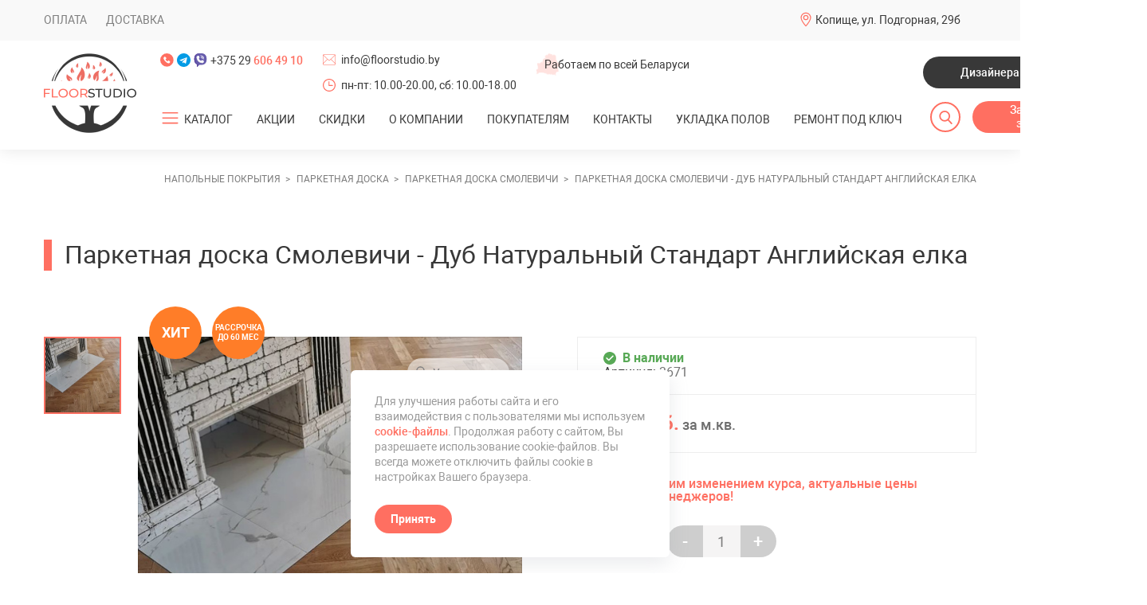

--- FILE ---
content_type: text/html; charset=UTF-8
request_url: https://floorstudio.by/parketnaya-doska-smolevichi-dub-naturalnyij-standart-anglijskaya-elka.html
body_size: 22500
content:
<!DOCTYPE html>
<html lang="ru">
<head>
	    <title>Паркетная доска Смолевичи - Дуб Натуральный Стандарт Английская елка купить в Минске, цены</title>
    <base href="https://floorstudio.by/" />
    <meta charset="UTF-8" />
    <meta name="viewport" content="width=device-width, initial-scale=1, maximum-scale=1" />
    <meta name="keywords" content="">
    <meta name="description" content="Паркетная доска Смолевичи - Дуб Натуральный Стандарт Английская елка купить в Минске ➜ Рассрочка до 60 месяцев в интернет-магазине FloorStudio ➔ Доставка по Беларуси ➜ Звоните ☎ +375 29 606 49 10!" />
    <link rel="shortcut icon" href="favicon.svg" type="image/x-icon" />
    <link rel="canonical" href="parketnaya-doska-smolevichi-dub-naturalnyij-standart-anglijskaya-elka.html">
        <meta name="yandex-verification" content="46a447c1ae612f50" />

	<!-- swiper css -->
	<link rel="stylesheet" href="assets/templates/floor/style/css/libraries/swiper-bundle.min.css">
	<link rel="stylesheet" href="assets/templates/floor/style/css/style.css">
	<link rel="stylesheet" href="assets/templates/floor/style/css/dop.css">
	<!-- Google Tag Manager -->
<script>(function(w,d,s,l,i){w[l]=w[l]||[];w[l].push({'gtm.start':
new Date().getTime(),event:'gtm.js'});var f=d.getElementsByTagName(s)[0],
j=d.createElement(s),dl=l!='dataLayer'?'&l='+l:'';j.async=true;j.src=
'https://www.googletagmanager.com/gtm.js?id='+i+dl;f.parentNode.insertBefore(j,f);
})(window,document,'script','dataLayer','GTM-MFHD74D');</script>
<!-- End Google Tag Manager -->
<style>
    @media (max-width: 610px){
body .products-b .productCard {
  min-width: auto !important;
}
body .productCard__name {
  font-size: 13px;
  line-height: 1.2;
}
body .productCard__desc {
  font-size: 12px;
  line-height: 1.7;
}
body .productCard__textBox {
  padding: 6px 10px 30px;
}
body .productCard__price-val {
  font-size: 14px;
  margin-left: 5px;
  margin-right: 5px;
}
body .product__price-unit {
  font-size: 14px;
}
body .productLabel {
  border-radius: 0%;
  margin-left: 0px !important;
  margin-top: 0px !important;
  padding: 4px;
  width: auto;
  height: auto;
  font-size: 10px;
  margin-right: 5px !important;
  margin-bottom: 5px !important;
}
body .productLabel span{
    font-size: 8px;
}
body .container {
  padding-right: 10px;
  padding-left: 10px;
}
body #mse2_results {
    margin-left: 0px;
}
body .panel-b .products-b .productCard {
  width: calc(50% - 10px) !important;
  margin: 0px 5px !important;
}
.product__price-unit{
    font-size: 14px;
    width: 100%;
    display: flex;
    align-items: center;
    justify-content: center;
}
body .productCard__price-old {
    font-size: 14px;
    margin-left: 5px;
    margin-right: 5px;
}
body .productLabels{
    top: 25px;
}
.productCard__price-inner{
    display: flex;
    align-items: center;
    justify-content: center;
    flex-wrap: wrap;
}
}
@media(max-width: 570px){
    .header__burger-inner{
        max-height: calc(-200px + 100vh) !important;
        overflow-y: auto !important;
        -webkit-overflow-scrolling: touch;
    }

}

</style>
<link rel="stylesheet" href="/assets/components/minishop2/css/web/default.css?v=57fe2bbf03" type="text/css" />
<link rel="stylesheet" href="/assets/components/minishop2/css/web/lib/jquery.jgrowl.min.css" type="text/css" />
<script>miniShop2Config = {"close_all_message":"ms2_message_close_all","cssUrl":"\/assets\/components\/minishop2\/css\/web\/","jsUrl":"\/assets\/components\/minishop2\/js\/web\/","actionUrl":"\/assets\/components\/minishop2\/action.php","ctx":"web","price_format":[2,"."," "],"price_format_no_zeros":true,"weight_format":[3,"."," "],"weight_format_no_zeros":true};</script>
<link rel="stylesheet" href="/assets/components/msearch2/css/web/default.css" type="text/css" />

	<script type="text/javascript">
		if (typeof mse2Config == "undefined") {mse2Config = {"cssUrl":"\/assets\/components\/msearch2\/css\/web\/","jsUrl":"\/assets\/components\/msearch2\/js\/web\/","actionUrl":"\/assets\/components\/msearch2\/action.php"};}
		if (typeof mse2FormConfig == "undefined") {mse2FormConfig = {};}
		mse2FormConfig["dfd07b5ed2a8a4677bbd99028c3b87912e7f7232"] = {"autocomplete":"results","queryVar":"query","minQuery":3,"pageId":6015};
	</script>
<link rel="stylesheet" href="/assets/components/ajaxform/css/default.css" type="text/css" />
</head>
<body>
    <!-- Google Tag Manager (noscript) -->
<noscript><iframe src="https://www.googletagmanager.com/ns.html?id=GTM-MFHD74D"
height="0" width="0" style="display:none;visibility:hidden"></iframe></noscript>
<!-- End Google Tag Manager (noscript) -->
	<div class="page product-pg">
	    
		<!-- HEADER -->
		<header class="header">
			<!-- top header -->
			<div class="header__top">
				<div class="container">
					<ul class="header__dop-menu">
					    <li  class="first"><a href="oplata.html" >Оплата</a></li><li  class="last"><a href="dostavka.html" >Доставка</a></li>
                        
					</ul>

					<div class="header__drop-hover drop-hover">
						<div class="drop-hover__head">
							<div class="header__firm-info firm-info firm-info--loc">
								<svg class="firm-info__ic">
									<use xlink:href="assets/templates/floor/img/components/firm-ic/sprite.svg#firm-info__loc"></use>
								</svg>
								Копище, ул. Подгорная, 29б 
								
							</div>
					
						</div>
					</div>
				</div>
			</div>
			<!-- body header -->
			<div class="header__bottom">
				<div class="container">
					<!-- header aside -->
					<div class="header__aside">
						<!-- logo -->
						<a class="header__logo logo" href="/"><img src="assets/templates/floor/img/logo.png" alt="logo"></a>
					</div>
					<!-- body header -->
					<div class="header__body">
						<!-- row header -->
						<div class="header__row">
							<!-- tels -->
							<div class="flex-shrink-0">
								<!-- sci -->
								<div class="header__sci sci">
									<a class="sci__link sci__link--tel" href="tel:+375296064910">
										<svg>
											<use xlink:href="assets/templates/floor/img/icons/sprite.svg#sci__phone"></use>
										</svg>
									</a>
									<a class="sci__link sci__link--tg" href="https://msngr.link/tg/Floorstudio">
										<svg>
											<use xlink:href="assets/templates/floor/img/icons/sprite.svg#sci__tg"></use>
										</svg>
									</a>
									<a class="sci__link sci__link--viber" href="https://msngr.link/vi/375296064910">
										<svg>
											<use xlink:href="assets/templates/floor/img/icons/sprite.svg#sci__viber"></use>
										</svg>
									</a>
									<a class="sci__link sci__link--phone" href="tel:+375296064910">
										+375&nbsp;29&nbsp;<span class="fw-500 color-primary">606&nbsp;49&nbsp;10</span>
									</a>
								</div>
							</div>
							<!--  -->
							<div class="d-inline-flex flex-column d-sm-none">
								<div class="firm-info firm-info--mail mb-16 mb-sm">
									<svg class="firm-info__ic">
										<use xlink:href="assets/templates/floor/img/components/firm-ic/sprite.svg#firm-info__mail">
										</use>
									</svg>
									<a href="mailto:info@floorstudio.by">info@floorstudio.by</a>
								</div>
								<div class="firm-info firm-info--clock">
									<svg class="firm-info__ic">
										<use xlink:href="assets/templates/floor/img/components/firm-ic/sprite.svg#firm-info__clock">
										</use>
									</svg>
									пн-пт: 10.00-20.00, сб: 10.00-18.00
								</div>
							</div>
							<div class="header__firm-info firm-info firm-info--work d-md-none">
								<img class="firm-info__ic" src="assets/templates/floor/img/components/firm-ic/firm-ic__by.png" alt="">
								Работаем по всей Беларуси
							</div>
							<a class="header__callback btn btn--secondary ml-auto d-sm-none" href="dizajneram.html"
								data-type-modal="application">Дизайнерам</a>
							<!-- sct list -->
							<div class="header__sciLinks vt-center d-sm-none">
								<a class="sci-link" href="https://www.instagram.com/floorstudio_by/?utm_medium=copy_link" target="_blank">
									<img src="assets/templates/floor/img/icons/insta.png" alt="">
								</a>
							</div>
						</div>
						<!-- row header -->
						<div class="header__row">
							<!-- burger -->
							<div class="header__burger">
								<div class="header__burger-inner">
									<div class="header__burger-info">
										<div class="firm-info firm-info--clock">
											<svg class="firm-info__ic">
												<use
													xlink:href="assets/templates/floor/img/components/firm-ic/sprite.svg#firm-info__clock">
												</use>
											</svg>
											пн-пт: 10.00-20.00, сб-вс: 10.00-18.00
										</div>
									</div>
									<!-- navigation -->
						<nav class="header__nav bro-menu">
						    <ul class="menu bro-menu__container">
						        <li class="menu__item menu__item--drop"><button class="menu__item-toggle hamburger" type="button" aria-label="Открыть подменю"><span></span></button>
									<a href="#" class="menu__link"><span>КАТАЛОГ</span></a>
           <ul class=""><li  class="menu__item 999 first"><div class="menu_img "><a href="laminat/" class="noborder img_link colored_theme_svg"><img src="doc/lamfoto.jpeg" ></a></div><a href="laminat/" class="menu__link" ><span>Ламинат</span></a><ul class=""><li  class="menu__item 999 first"><div class="menu_img "><a href="ter-hurne-germaniya/" class="noborder img_link colored_theme_svg"><img src="doc/images/kategorii/img-1.png" ></a></div><a href="ter-hurne-germaniya/" class="menu__link" ><span>Ter Hurne (Германия)</span></a></li><li  class="menu__item 999 "><div class="menu_img "><a href="haro-germaniya/" class="noborder img_link colored_theme_svg"><img src="doc/images/kategorii/img-2.png" ></a></div><a href="haro-germaniya/" class="menu__link" ><span>Haro (Германия)</span></a></li><li  class="menu__item 999 "><div class="menu_img "><a href="wineo-germaniya/" class="noborder img_link colored_theme_svg"><img src="doc/images/kategorii/img-3.png" ></a></div><a href="wineo-germaniya/" class="menu__link" ><span>Wineo (Германия)</span></a></li><li  class="menu__item 999 "><div class="menu_img "><a href="laminat-classen/" class="noborder img_link colored_theme_svg"><img src="doc/images/kategorii/classen-logo.jpg" ></a></div><a href="laminat-classen/" class="menu__link" ><span>Classen (Германия)</span></a></li><li  class="menu__item 999 "><div class="menu_img "><a href="laminat-egger/" class="noborder img_link colored_theme_svg"><img src="doc/images/kategorii/egger-logo.png" ></a></div><a href="laminat-egger/" class="menu__link" ><span>Egger (Германия-Россия)</span></a></li><li  class="menu__item 999 "><div class="menu_img "><a href="laminat-kronparket-kronparket/" class="noborder img_link colored_theme_svg"><img src="doc/images/kategorii/лого.png" ></a></div><a href="laminat-kronparket-kronparket/" class="menu__link" ><span>KronParket (Россия-Германия)</span></a></li><li  class="menu__item 999 "><div class="menu_img "><a href="laminat-tarkett/" class="noborder img_link colored_theme_svg"><img src="doc/images/kategorii/Tarkett.jpeg" ></a></div><a href="laminat-tarkett/" class="menu__link" ><span>Tarkett (Россия)</span></a></li><li  class="menu__item 999 "><div class="menu_img "><a href="laminat-alsapan/" class="noborder img_link colored_theme_svg"><img src="doc/images/kategorii/alsapan-logo-1.jpeg" ></a></div><a href="laminat-alsapan/" class="menu__link" ><span>Alsapan (Франция)</span></a></li><li  class="menu__item 999 "><div class="menu_img "><a href="laminat-kronospan/" class="noborder img_link colored_theme_svg"><img src="doc/images/kategorii/krono.jpg" ></a></div><a href="laminat-kronospan/" class="menu__link" ><span>Kronospan (Беларусь)</span></a></li><li  class="menu__item 999 "><div class="menu_img "><a href="laminat-alpine-floor/" class="noborder img_link colored_theme_svg"><img src="doc/images/kategorii/alpinefloor.png" ></a></div><a href="laminat-alpine-floor/" class="menu__link" ><span>Alpine Floor (Южная Корея)</span></a></li><li  class="menu__item 999 "><div class="menu_img "><a href="laminat-agt/" class="noborder img_link colored_theme_svg"><img src="doc/images/kategorii/AGT_Logo.png" ></a></div><a href="laminat-agt/" class="menu__link" ><span>AGT (Турция)</span></a></li><li  class="menu__item 999 "><div class="menu_img "><a href="laminat-camsan/" class="noborder img_link colored_theme_svg"><img src="doc/images/kategorii/camsan-logo.png" ></a></div><a href="laminat-camsan/" class="menu__link" ><span> Camsan (Турция)</span></a></li><li  class="menu__item 999 "><div class="menu_img "><a href="laminat-kronotex/" class="noborder img_link colored_theme_svg"><img src="doc/images/kategorii/Kronotex/koronotex logo 0.jpg" ></a></div><a href="laminat-kronotex/" class="menu__link" ><span>Kronotex (Германия)</span></a></li><li  class="menu__item 999 "><div class="menu_img "><a href="laminat-joss-beaumont/" class="noborder img_link colored_theme_svg"><img src="doc/images/kategorii/joss.jpg" ></a></div><a href="laminat-joss-beaumont/" class="menu__link" ><span>Joss Beaumont (Россия)</span></a></li><li  class="menu__item 999 "><div class="menu_img "><a href="parketnyij-laminat-cbm/" class="noborder img_link colored_theme_svg"><img src="doc/images/kategorii/cbm-logo.jpg" ></a></div><a href="parketnyij-laminat-cbm/" class="menu__link" ><span>CBM (Китай)</span></a></li><li  class="menu__item 999 "><div class="menu_img "><a href="laminat-next-step/" class="noborder img_link colored_theme_svg"><img src="doc/images/kategorii/logo-next-step.jpg" ></a></div><a href="laminat-next-step/" class="menu__link" ><span>Next Step (Германия)</span></a></li><li  class="menu__item 999 "><div class="menu_img "><a href="laminat-quick-step/" class="noborder img_link colored_theme_svg"><img src="doc/images/kategorii/laminat_quick_step.jpg" ></a></div><a href="laminat-quick-step/" class="menu__link" ><span>Quick Step (Бельгия)</span></a></li><li  class="menu__item 999 "><div class="menu_img "><a href="laminat-ultradecor/" class="noborder img_link colored_theme_svg"><img src="doc/images/kategorii/ultradecor-logo.png" ></a></div><a href="laminat-ultradecor/" class="menu__link" ><span>Ламинат Ultradecor</span></a></li><li  class="menu__item 999 "><div class="menu_img "><a href="laminat-floorfort/" class="noborder img_link colored_theme_svg"><img src="doc/images/kategorii/logo-ff4.png" ></a></div><a href="laminat-floorfort/" class="menu__link" ><span>Ламинат Floorfort</span></a></li><li  class="menu__item 999 last"><div class="menu_img "><a href="laminat-swiss-crono/" class="noborder img_link colored_theme_svg"><img src="doc/images/kategorii/swiss crono logo.jpg" ></a></div><a href="laminat-swiss-crono/" class="menu__link" ><span>Ламинат Swiss Crono</span></a></li></ul></li><li  class="menu__item 999 active"><div class="menu_img "><a href="parketnaya-doska/" class="noborder img_link colored_theme_svg"><img src="doc/product9-p2671-800x800.jpeg" ></a></div><a href="parketnaya-doska/" class="menu__link" ><span>Паркетная доска</span></a><ul class=""><li  class="menu__item 999 first"><div class="menu_img "><a href="ter-hurne-germania/" class="noborder img_link colored_theme_svg"><img src="doc/images/kategorii/img-1.png" ></a></div><a href="ter-hurne-germania/" class="menu__link" ><span>Ter Hurne (Германия)</span></a></li><li  class="menu__item 999 "><div class="menu_img "><a href="hajnowka-polsha/" class="noborder img_link colored_theme_svg"><img src="doc/images/kategorii/parkiet-logo-transparent.png" ></a></div><a href="hajnowka-polsha/" class="menu__link" ><span>Hajnowka (Польша)</span></a></li><li  class="menu__item 999 "><div class="menu_img "><a href="parketnaya-doska-bennett-and-jones-germaniya/" class="noborder img_link colored_theme_svg"><img src="doc/images/kategorii/bj.png" ></a></div><a href="parketnaya-doska-bennett-and-jones-germaniya/" class="menu__link" ><span>Bennett & Jones (Германия)</span></a></li><li  class="menu__item 999 "><div class="menu_img "><a href="napolnyie-pokryitiya-hywood/" class="noborder img_link colored_theme_svg"><img src="doc/images/kategorii/hywood.png" ></a></div><a href="napolnyie-pokryitiya-hywood/" class="menu__link" ><span>Hywood (Германия)</span></a></li><li  class="menu__item 999 "><div class="menu_img "><a href="parketnaya-doska-karelia/" class="noborder img_link colored_theme_svg"><img src="doc/images/kategorii/f030884a1d2f82d5584b6ab0046d455f.jpg" ></a></div><a href="parketnaya-doska-karelia/" class="menu__link" ><span>Паркетная доска Karelia (Карелия)</span></a></li><li  class="menu__item 999 "><div class="menu_img "><a href="parketnaya-doska-polarwood/" class="noborder img_link colored_theme_svg"><img src="doc/images/kategorii/polarwood-logo.png" ></a></div><a href="parketnaya-doska-polarwood/" class="menu__link" ><span>Polarwood (Россия)</span></a></li><li  class="menu__item 999 "><div class="menu_img "><a href="parketnaya-doska-tarkett/" class="noborder img_link colored_theme_svg"><img src="doc/images/kategorii/Tarkett.jpeg" ></a></div><a href="parketnaya-doska-tarkett/" class="menu__link" ><span>Tarkett (Россия-Сербия)</span></a></li><li  class="menu__item 999 "><div class="menu_img "><a href="inzhenernaya-doska-starodub/" class="noborder img_link colored_theme_svg"><img src="doc/images/kategorii/star.jpg" ></a></div><a href="inzhenernaya-doska-starodub/" class="menu__link" ><span>Инженерная доска Стародуб</span></a></li><li  class="menu__item 999 "><div class="menu_img "><a href="inzhenernaya-doska-woodlight/" class="noborder img_link colored_theme_svg"><img src="doc/images/kategorii/woodlight.jpg" ></a></div><a href="inzhenernaya-doska-woodlight/" class="menu__link" ><span>Инженерная доска Woodlight</span></a></li><li  class="menu__item 999 "><div class="menu_img "><a href="quartz-parquet/" class="noborder img_link colored_theme_svg"><img src="doc/images/kategorii/qp-logo.jpg" ></a></div><a href="quartz-parquet/" class="menu__link" ><span>Quartz Parquet </span></a></li><li  class="menu__item 999 "><div class="menu_img "><a href="parketnaya-doska-gildiya/" class="noborder img_link colored_theme_svg"><img src="doc/images/kategorii/epol.jpg" ></a></div><a href="parketnaya-doska-gildiya/" class="menu__link" ><span>Паркетная доска Э-Пол</span></a></li><li  class="menu__item 999 active"><div class="menu_img "><a href="parketnaya-doska-smolevichi/" class="noborder img_link colored_theme_svg"><img src="doc/images/kategorii/logo-smolevichi.jpg" ></a></div><a href="parketnaya-doska-smolevichi/" class="menu__link" ><span>Паркетная доска Смолевичи</span></a></li><li  class="menu__item 999 "><div class="menu_img "><a href="parketnaya-doska-upofloor/" class="noborder img_link colored_theme_svg"><img src="doc/images/kategorii/upofloor.svg" ></a></div><a href="parketnaya-doska-upofloor/" class="menu__link" ><span>Паркетная доска Upofloor</span></a></li><li  class="menu__item 999 "><div class="menu_img "><a href="parketnaya-doska-royal-parket/" class="noborder img_link colored_theme_svg"><img src="doc/images/kategorii/royal-logo.jpg" ></a></div><a href="parketnaya-doska-royal-parket/" class="menu__link" ><span>Паркетная доска Royal Parket</span></a></li><li  class="menu__item 999 "><div class="menu_img "><a href="parketnaya-doska-vecchio-parquet/" class="noborder img_link colored_theme_svg"><img src="doc/images/kategorii/vecchio-logo.jpg" ></a></div><a href="parketnaya-doska-vecchio-parquet/" class="menu__link" ><span>Паркетная доска Vecchio Parquet</span></a></li><li  class="menu__item 999 "><div class="menu_img "><a href="inzhenernaya-doska-kochanelli/" class="noborder img_link colored_theme_svg"><img src="doc/images/kategorii/kochanelli.png" ></a></div><a href="inzhenernaya-doska-kochanelli/" class="menu__link" ><span>Инженерная доска Kochanelli</span></a></li><li  class="menu__item 999 "><div class="menu_img "><a href="parketnaya-doska-tarwood/" class="noborder img_link colored_theme_svg"><img src="doc/images/kategorii/logo_tarwood.png" ></a></div><a href="parketnaya-doska-tarwood/" class="menu__link" ><span>Паркетная доска Tarwood</span></a></li><li  class="menu__item 999 last"><div class="menu_img "><a href="spc-parket-my-step-aqua-wood/" class="noborder img_link colored_theme_svg"><img src="doc/images/kategorii/img-7.png" ></a></div><a href="spc-parket-my-step-aqua-wood/" class="menu__link" ><span>SPC-паркет My Step Aqua Wood</span></a></li></ul></li><li  class="menu__item 999 "><div class="menu_img "><a href="vinilovyie-polyi/" class="noborder img_link colored_theme_svg"><img src="doc/images/blog/SPC LVT/spc-interer.jpg" ></a></div><a href="vinilovyie-polyi/" class="menu__link" ><span>Виниловые полы</span></a><ul class=""><li  class="menu__item 999 first"><div class="menu_img "><a href="fine-flex-rossiya/" class="noborder img_link colored_theme_svg"><img src="doc/images/kategorii/fine_flex.png" ></a></div><a href="fine-flex-rossiya/" class="menu__link" ><span>Fine Flex (Россия)</span></a></li><li  class="menu__item 999 "><div class="menu_img "><a href="ter-hurne-germanya/" class="noborder img_link colored_theme_svg"><img src="doc/images/kategorii/img-1.png" ></a></div><a href="ter-hurne-germanya/" class="menu__link" ><span>Ter Hurne (Германия)</span></a></li><li  class="menu__item 999 "><div class="menu_img "><a href="friends-by-ter-hurne/" class="noborder img_link colored_theme_svg"><img src="doc/images/kategorii/friends.jpg" ></a></div><a href="friends-by-ter-hurne/" class="menu__link" ><span>Friends by Ter Hurne (Германия)</span></a></li><li  class="menu__item 999 "><div class="menu_img "><a href="wineo/" class="noborder img_link colored_theme_svg"><img src="doc/images/kategorii/img-3.png" ></a></div><a href="wineo/" class="menu__link" ><span>Wineo (Германия)</span></a></li><li  class="menu__item 999 "><div class="menu_img "><a href="vinilovyij-pol-berryalloc/" class="noborder img_link colored_theme_svg"><img src="doc/images/kategorii/BerryAlloc_logo_new.jpg" ></a></div><a href="vinilovyij-pol-berryalloc/" class="menu__link" ><span>BerryAlloc (Бельгия)</span></a></li><li  class="menu__item 999 "><div class="menu_img "><a href="vinilovyie-polyi-tarkett/" class="noborder img_link colored_theme_svg"><img src="doc/images/kategorii/Tarkett.jpeg" ></a></div><a href="vinilovyie-polyi-tarkett/" class="menu__link" ><span>Tarkett (Россия)</span></a></li><li  class="menu__item 999 "><div class="menu_img "><a href="vinilovyie-polyi-aquafloor/" class="noborder img_link colored_theme_svg"><img src="doc/images/kategorii/logo-aquafloor.jpg" ></a></div><a href="vinilovyie-polyi-aquafloor/" class="menu__link" ><span>Aquafloor (Бельгия)</span></a></li><li  class="menu__item 999 "><div class="menu_img "><a href="vinilovyie-polyi-forte-ivc/" class="noborder img_link colored_theme_svg"><img src="doc/images/kategorii/ivc-group-logo-vector.png" ></a></div><a href="vinilovyie-polyi-forte-ivc/" class="menu__link" ><span>Виниловые полы Forte (IVC)</span></a></li><li  class="menu__item 999 "><div class="menu_img "><a href="vinilovyie-polyi-vinilam/" class="noborder img_link colored_theme_svg"><img src="doc/images/kategorii/vinilam.jpg" ></a></div><a href="vinilovyie-polyi-vinilam/" class="menu__link" ><span>Vinilam (Бельгия)</span></a></li><li  class="menu__item 999 "><div class="menu_img "><a href="vinilovyie-polyi-my-step/" class="noborder img_link colored_theme_svg"><img src="doc/images/kategorii/img-7.png" ></a></div><a href="vinilovyie-polyi-my-step/" class="menu__link" ><span>Виниловые полы My Step</span></a></li><li  class="menu__item 999 "><div class="menu_img "><a href="dizajnerskie-polyi-avatara-ter-hurne-germaniya/" class="noborder img_link colored_theme_svg"><img src="doc/images/kategorii/img-1.png" ></a></div><a href="dizajnerskie-polyi-avatara-ter-hurne-germaniya/" class="menu__link" ><span>Avatara Ter Hurne </span></a></li><li  class="menu__item 999 last"><div class="menu_img "><a href="pletyonyie-vinilovyie-polyi-hoffmann/" class="noborder img_link colored_theme_svg"><img src="doc/images/kategorii/hoffmann-logo.jpeg" ></a></div><a href="pletyonyie-vinilovyie-polyi-hoffmann/" class="menu__link" ><span>Плетёные виниловые полы Hoffmann</span></a></li></ul></li><li  class="menu__item 999 "><div class="menu_img "><a href="kvarczvinilovyij-laminat/" class="noborder img_link colored_theme_svg"><img src="doc/images/blog/ofis/flotex-planks-silver-wood-23974.jpg" ></a></div><a href="kvarczvinilovyij-laminat/" class="menu__link" ><span>Кварцвиниловая плитка</span></a><ul class=""><li  class="menu__item 999 first"><div class="menu_img "><a href="vinilovyij-pol-finefloor-tanto-dryback/" class="noborder img_link colored_theme_svg"><img src="doc/images/kategorii/da09b2c190c35236c6444465e233abdb.jpeg" ></a></div><a href="vinilovyij-pol-finefloor-tanto-dryback/" class="menu__link" ><span>FineFloor Tanto DryBack (Россия)</span></a></li><li  class="menu__item 999 "><div class="menu_img "><a href="made-in-belgium/" class="noborder img_link colored_theme_svg"><img src="doc/images/kategorii/1236-madeinbelgiumfotovlag (1).png" ></a></div><a href="made-in-belgium/" class="menu__link" ><span>Made In Belgium (Бельгия)</span></a></li><li  class="menu__item 999 "><div class="menu_img "><a href="finefloor-belgiya/" class="noborder img_link colored_theme_svg"><img src="doc/images/kategorii/logo.png" ></a></div><a href="finefloor-belgiya/" class="menu__link" ><span>FineFloor (Бельгия)</span></a></li><li  class="menu__item 999 "><div class="menu_img "><a href="kvarczvinilovaya-plitka-alpine-floor/" class="noborder img_link colored_theme_svg"><img src="doc/images/kategorii/alpinefloor.png" ></a></div><a href="kvarczvinilovaya-plitka-alpine-floor/" class="menu__link" ><span>Alpine Floor (Южная Корея)</span></a></li><li  class="menu__item 999 "><div class="menu_img "><a href="kvarczvinilovaya-plitka-falquon/" class="noborder img_link colored_theme_svg"><img src="doc/images/kategorii/falqoun-logo-min.png" ></a></div><a href="kvarczvinilovaya-plitka-falquon/" class="menu__link" ><span>Кварцвиниловая плитка Falquon</span></a></li><li  class="menu__item 999 last"><div class="menu_img "><a href="kvarczvinilovaya-plitka-damy-floor/" class="noborder img_link colored_theme_svg"><img src="doc/images/kategorii/dami-logo.png" ></a></div><a href="kvarczvinilovaya-plitka-damy-floor/" class="menu__link" ><span>Кварцвиниловая плитка Damy Floor</span></a></li></ul></li><li  class="menu__item 999 "><div class="menu_img "><a href="kamenno-polimernaya-plitka-spc/" class="noborder img_link colored_theme_svg"><img src="doc/images/blog/pol-v-spalny/pol-spalnya-1.jpg" ></a></div><a href="kamenno-polimernaya-plitka-spc/" class="menu__link" ><span>SPC-ламинат</span></a><ul class=""><li  class="menu__item 999 first"><div class="menu_img "><a href="kamenno-polimernaya-plitka-spc-alpine-floor/" class="noborder img_link colored_theme_svg"><img src="doc/images/kategorii/alpinefloor.png" ></a></div><a href="kamenno-polimernaya-plitka-spc-alpine-floor/" class="menu__link" ><span>SPC Alpine Floor</span></a></li><li  class="menu__item 999 "><div class="menu_img "><a href="spc-alpine-floor-norland/" class="noborder img_link colored_theme_svg"><img src="doc/images/kategorii/alpinefloor.png" ></a></div><a href="spc-alpine-floor-norland/" class="menu__link" ><span>SPC Norland</span></a></li><li  class="menu__item 999 "><div class="menu_img "><a href="spc-laminat-alta-step/" class="noborder img_link colored_theme_svg"><img src="doc/images/kategorii/alta-step-logo-1.png" ></a></div><a href="spc-laminat-alta-step/" class="menu__link" ><span>SPC ALTA STEP</span></a></li><li  class="menu__item 999 "><div class="menu_img "><a href="vinilovyie-polyi-citymode-floor-scandiwood/" class="noborder img_link colored_theme_svg"><img src="doc/images/kategorii/parket/cmloor.png" ></a></div><a href="vinilovyie-polyi-citymode-floor-scandiwood/" class="menu__link" ><span>CityMode Floor ScandiWood</span></a></li><li  class="menu__item 999 "><div class="menu_img "><a href="vinilovyie-polyi-citymode-floor-parkett/" class="noborder img_link colored_theme_svg"><img src="doc/images/kategorii/parket/cmloor.png" ></a></div><a href="vinilovyie-polyi-citymode-floor-parkett/" class="menu__link" ><span>Виниловые полы SPC CityMode Floor Parkett</span></a></li><li  class="menu__item 999 "><div class="menu_img "><a href="spc-laminat-zeta/" class="noborder img_link colored_theme_svg"><img src="doc/images/kategorii/zeta-logo.png" ></a></div><a href="spc-laminat-zeta/" class="menu__link" ><span>SPC Zeta</span></a></li><li  class="menu__item 999 "><div class="menu_img "><a href="kvarczevyij-laminat-spc-fargo/" class="noborder img_link colored_theme_svg"><img src="doc/images/kategorii/logo-fargo.png" ></a></div><a href="kvarczevyij-laminat-spc-fargo/" class="menu__link" ><span>SPC Fargo</span></a></li><li  class="menu__item 999 "><div class="menu_img "><a href="spc-laminat-home-expert/" class="noborder img_link colored_theme_svg"><img src="doc/images/kategorii/he-logo.jpg" ></a></div><a href="spc-laminat-home-expert/" class="menu__link" ><span>SPC Home Expert</span></a></li><li  class="menu__item 999 "><div class="menu_img "><a href="spc-laminat-fastfloor/" class="noborder img_link colored_theme_svg"><img src="doc/images/kategorii/fastfloor-logo.jpg" ></a></div><a href="spc-laminat-fastfloor/" class="menu__link" ><span>SPC FastFloor</span></a></li><li  class="menu__item 999 "><div class="menu_img "><a href="spc-laminat-stone-floor/" class="noborder img_link colored_theme_svg"><img src="doc/images/kategorii/stonefloor-logo.png" ></a></div><a href="spc-laminat-stone-floor/" class="menu__link" ><span>SPC Stone Floor</span></a></li><li  class="menu__item 999 "><div class="menu_img "><a href="spc-laminat-richfloor/" class="noborder img_link colored_theme_svg"><img src="doc/images/kategorii/richfloor-logo.jpg" ></a></div><a href="spc-laminat-richfloor/" class="menu__link" ><span>SPC Richfloor</span></a></li><li  class="menu__item 999 "><div class="menu_img "><a href="spc-laminat-aspenfloor/" class="noborder img_link colored_theme_svg"><img src="doc/images/kategorii/aspenfloor-logo.jpg" ></a></div><a href="spc-laminat-aspenfloor/" class="menu__link" ><span>SPC AspenFloor</span></a></li><li  class="menu__item 999 "><div class="menu_img "><a href="spc-laminat-adelar/" class="noborder img_link colored_theme_svg"><img src="doc/images/kategorii/Logo.jpg" ></a></div><a href="spc-laminat-adelar/" class="menu__link" ><span>SPC Adelar</span></a></li><li  class="menu__item 999 "><div class="menu_img "><a href="spc-laminat-my-step/" class="noborder img_link colored_theme_svg"><img src="doc/images/kategorii/img-7.png" ></a></div><a href="spc-laminat-my-step/" class="menu__link" ><span>SPC My Step</span></a></li><li  class="menu__item 999 "><div class="menu_img "><a href="spc-laminat-next-step/" class="noborder img_link colored_theme_svg"><img src="doc/images/kategorii/logo-next-step.jpg" ></a></div><a href="spc-laminat-next-step/" class="menu__link" ><span>SPC Next Step</span></a></li><li  class="menu__item 999 "><div class="menu_img "><a href="spc-laminat-republic/" class="noborder img_link colored_theme_svg"><img src="doc/images/kategorii/white_REPUBLIC_floor.png" ></a></div><a href="spc-laminat-republic/" class="menu__link" ><span>SPC-ламинат Republic</span></a></li><li  class="menu__item 999 "><div class="menu_img "><a href="spc-laminat-evofloor/" class="noborder img_link colored_theme_svg"><img src="doc/images/kategorii/evofloor-logo.png" ></a></div><a href="spc-laminat-evofloor/" class="menu__link" ><span>SPC Evofloor</span></a></li><li  class="menu__item 999 "><div class="menu_img "><a href="spc-laminat-damy-floor/" class="noborder img_link colored_theme_svg"><img src="doc/images/kategorii/dami-logo.png" ></a></div><a href="spc-laminat-damy-floor/" class="menu__link" ><span>SPC-ламинат Damy Floor</span></a></li><li  class="menu__item 999 "><div class="menu_img "><a href="spc-laminat-kronparket/" class="noborder img_link colored_theme_svg"><img src="doc/images/kategorii/лого.png" ></a></div><a href="spc-laminat-kronparket/" class="menu__link" ><span>SPC-ламинат Kronparket</span></a></li><li  class="menu__item 999 "><div class="menu_img "><a href="spc-laminat-ensten/" class="noborder img_link colored_theme_svg"><img src="doc/images/kategorii/ensten-logo.png" ></a></div><a href="spc-laminat-ensten/" class="menu__link" ><span>SPC-ламинат Ensten</span></a></li><li  class="menu__item 999 last"><div class="menu_img "><a href="spc-laminat-firstfloor/" class="noborder img_link colored_theme_svg"><img src="doc/images/kategorii/first-floor-logo.png" ></a></div><a href="spc-laminat-firstfloor/" class="menu__link" ><span>SPC-ламинат FirstFloor</span></a></li></ul></li><li  class="menu__item 999 "><div class="menu_img "><a href="mspc-laminat/" class="noborder img_link colored_theme_svg"><img src="" ></a></div><a href="mspc-laminat/" class="menu__link" ><span>MSPC-ламинат</span></a><ul class=""><li  class="menu__item 999 first"><div class="menu_img "><a href="spc-laminat-stone-floor-elochka/" class="noborder img_link colored_theme_svg"><img src="doc/images/kategorii/stonefloor-logo.png" ></a></div><a href="spc-laminat-stone-floor-elochka/" class="menu__link" ><span>MSPC ламинат Stone Floor Елочка</span></a></li><li  class="menu__item 999 "><div class="menu_img "><a href="spc-laminat-stone-floor-plitka/" class="noborder img_link colored_theme_svg"><img src="doc/images/kategorii/stonefloor-logo.png" ></a></div><a href="spc-laminat-stone-floor-plitka/" class="menu__link" ><span>MSPC ламинат Stone Floor Плитка</span></a></li><li  class="menu__item 999 last"><div class="menu_img "><a href="spc-laminat-stone-floor-mspc/" class="noborder img_link colored_theme_svg"><img src="doc/images/kategorii/stonefloor-logo.png" ></a></div><a href="spc-laminat-stone-floor-mspc/" class="menu__link" ><span>MSPC ламинат Stone Floor Палуба</span></a></li></ul></li><li  class="menu__item 999 "><div class="menu_img "><a href="sportivnoe-pokryitie/" class="noborder img_link colored_theme_svg"><img src="" ></a></div><a href="sportivnoe-pokryitie/" class="menu__link" ><span>Спортивное покрытие</span></a><ul class=""><li  class="menu__item 999 first"><div class="menu_img "><a href="rezinovyie-pokryitiya/" class="noborder img_link colored_theme_svg"><img src="doc/images/kategorii/mozajka-.jpg" ></a></div><a href="rezinovyie-pokryitiya/" class="menu__link" ><span>Резиновые покрытия</span></a></li><li  class="menu__item 999 "><div class="menu_img "><a href="iskusstvennaya-trava/" class="noborder img_link colored_theme_svg"><img src="doc/images/kategorii/20mm_.jpg" ></a></div><a href="iskusstvennaya-trava/" class="menu__link" ><span>Искусственная трава</span></a></li><li  class="menu__item 999 last"><div class="menu_img "><a href="oborudovanie-dlya-sportivnyix-ploshhadok/" class="noborder img_link colored_theme_svg"><img src="doc/images/kategorii/work.jpg" ></a></div><a href="oborudovanie-dlya-sportivnyix-ploshhadok/" class="menu__link" ><span>Оборудование для спортивных/воркаут площадок</span></a></li></ul></li><li  class="menu__item 999 "><div class="menu_img "><a href="shtuchnyij-parket/" class="noborder img_link colored_theme_svg"><img src="" ></a></div><a href="shtuchnyij-parket/" class="menu__link" ><span>Штучный паркет</span></a><ul class=""><li  class="menu__item 999 first"><div class="menu_img "><a href="shtuchnyij-parket-smolevichi/" class="noborder img_link colored_theme_svg"><img src="doc/images/kategorii/logo-smolevichi.jpg" ></a></div><a href="shtuchnyij-parket-smolevichi/" class="menu__link" ><span>Штучный паркет Смолевичи</span></a></li></ul></li><li  class="menu__item 999 "><div class="menu_img "><a href="terrasnaya-doska/" class="noborder img_link colored_theme_svg"><img src="" ></a></div><a href="terrasnaya-doska/" class="menu__link" ><span>Террасная доска</span></a><ul class=""><li  class="menu__item 999 first"><div class="menu_img "><a href="terrasnaya-doska-unodeck-rusdecking/" class="noborder img_link colored_theme_svg"><img src="doc/images/kategorii/rusdecking_logo.png" ></a></div><a href="terrasnaya-doska-unodeck-rusdecking/" class="menu__link" ><span>Unodeck Rusdecking</span></a></li><li  class="menu__item 999 "><div class="menu_img "><a href="doska-terrasnaya-iz-dpk-cm-decking/" class="noborder img_link colored_theme_svg"><img src="doc/images/kategorii/cmdecking-logo.jpg" ></a></div><a href="doska-terrasnaya-iz-dpk-cm-decking/" class="menu__link" ><span>Террасная доска из ДПК CM Decking</span></a></li><li  class="menu__item 999 "><div class="menu_img "><a href="produkcziya-iz-dpk-faynag/" class="noborder img_link colored_theme_svg"><img src="doc/images/kategorii/faynag-logo.jpg" ></a></div><a href="produkcziya-iz-dpk-faynag/" class="menu__link" ><span>Продукция из ДПК Faynag</span></a></li><li  class="menu__item 999 "><div class="menu_img "><a href="terrasnaya-doska-dpk-floordrev/" class="noborder img_link colored_theme_svg"><img src="doc/images/kategorii/FLOORDREV.jpg" ></a></div><a href="terrasnaya-doska-dpk-floordrev/" class="menu__link" ><span>Террасная доска ДПК FloorDrev</span></a></li><li  class="menu__item 999 "><div class="menu_img "><a href="terrasnaya-doska-mpk/" class="noborder img_link colored_theme_svg"><img src="doc/images/kategorii/arte.jpg" ></a></div><a href="terrasnaya-doska-mpk/" class="menu__link" ><span>Террасная доска МПК</span></a></li><li  class="menu__item 999 "><div class="menu_img "><a href="terrasnaya-doska-dpk-decaro/" class="noborder img_link colored_theme_svg"><img src="doc/images/kategorii/deckart.png" ></a></div><a href="terrasnaya-doska-dpk-decaro/" class="menu__link" ><span>Террасная доска ДПК Deckart</span></a></li><li  class="menu__item 999 last"><div class="menu_img "><a href="terrasnaya-doska-dpk-bergia/" class="noborder img_link colored_theme_svg"><img src="doc/images/kategorii/bergia-logo-png.png" ></a></div><a href="terrasnaya-doska-dpk-bergia/" class="menu__link" ><span>Террасная доска ДПК Bergia</span></a></li></ul></li><li  class="menu__item 999 "><div class="menu_img "><a href="probkovoe-pokryitie/" class="noborder img_link colored_theme_svg"><img src="" ></a></div><a href="probkovoe-pokryitie/" class="menu__link" ><span>Пробковое покрытие</span></a><ul class=""><li  class="menu__item 999 first"><div class="menu_img "><a href="probkovyie-polyi-viva-cork/" class="noborder img_link colored_theme_svg"><img src="doc/images/kategorii/Viva-Cork.jpeg" ></a></div><a href="probkovyie-polyi-viva-cork/" class="menu__link" ><span>Пробковые полы Viva Cork</span></a></li></ul></li><li  class="menu__item 999 "><div class="menu_img "><a href="soputstvuyushhie-tovaryi/" class="noborder img_link colored_theme_svg"><img src="" ></a></div><a href="soputstvuyushhie-tovaryi/" class="menu__link" ><span>Сопутствующие товары</span></a><ul class=""><li  class="menu__item 999 first"><div class="menu_img "><a href="klej/" class="noborder img_link colored_theme_svg"><img src="doc/images/638d9ad037d338361c8969256f558ef8_500x500_b30.jpg" ></a></div><a href="klej/" class="menu__link" ><span>Клей</span></a></li><li  class="menu__item 999 "><div class="menu_img "><a href="podlozhka/" class="noborder img_link colored_theme_svg"><img src="doc/images/probka.jpg" ></a></div><a href="podlozhka/" class="menu__link" ><span>Подложка для пола</span></a></li><li  class="menu__item 999 "><div class="menu_img "><a href="plintus/" class="noborder img_link colored_theme_svg"><img src="doc/images/1.53.109.100.png" ></a></div><a href="plintus/" class="menu__link" ><span>Плинтус</span></a></li><li  class="menu__item 999 "><div class="menu_img "><a href="podgotovka-pola/" class="noborder img_link colored_theme_svg"><img src="doc/images/kategorii/images.png" ></a></div><a href="podgotovka-pola/" class="menu__link" ><span>Подготовка пола</span></a></li><li  class="menu__item 999 "><div class="menu_img "><a href="molding/" class="noborder img_link colored_theme_svg"><img src="doc/images/1.51.379.100.png" ></a></div><a href="molding/" class="menu__link" ><span>Молдинг</span></a></li><li  class="menu__item 999 "><div class="menu_img "><a href="karniz/" class="noborder img_link colored_theme_svg"><img src="doc/images/2390.png" ></a></div><a href="karniz/" class="menu__link" ><span>Карниз</span></a></li><li  class="menu__item 999 "><div class="menu_img "><a href="probkovyij-kompensator/" class="noborder img_link colored_theme_svg"><img src="doc/images/kategorii/Screenshot_8.png" ></a></div><a href="probkovyij-kompensator/" class="menu__link" ><span>Пробковый компенсатор</span></a></li><li  class="menu__item 999 "><div class="menu_img "><a href="lak-dlya-parketa/" class="noborder img_link colored_theme_svg"><img src="doc/images/kategorii/arboritec-classic-matt-x-mat.jpg" ></a></div><a href="lak-dlya-parketa/" class="menu__link" ><span>Лак для паркета</span></a></li><li  class="menu__item 999 "><div class="menu_img "><a href="parketnaya-gruntovka/" class="noborder img_link colored_theme_svg"><img src="doc/images/kategorii/grunt-chimiver-primer-a.jpg" ></a></div><a href="parketnaya-gruntovka/" class="menu__link" ><span>Паркетная грунтовка</span></a></li><li  class="menu__item 999 "><div class="menu_img "><a href="shpatlyovka-dlya-parketa/" class="noborder img_link colored_theme_svg"><img src="doc/images/kategorii/shpatlevka-bona-mix-and-fill.jpg" ></a></div><a href="shpatlyovka-dlya-parketa/" class="menu__link" ><span>Шпатлёвка для паркета</span></a></li><li  class="menu__item 999 "><div class="menu_img "><a href="3d-paneli-dlya-sten/" class="noborder img_link colored_theme_svg"><img src="doc/images/kategorii/3d-wood.jpg" ></a></div><a href="3d-paneli-dlya-sten/" class="menu__link" ><span>3D-панели для стен</span></a></li><li  class="menu__item 999 "><div class="menu_img "><a href="stol-iz-epoksidnoj-smolyi/" class="noborder img_link colored_theme_svg"><img src="doc/images/kategorii/zhurnalny-stol-reka-iz-kapovogo-karagacha-s-zalivkoy-iz-siney-epoksidnoy-smoly-6589421_zoom.jpg" ></a></div><a href="stol-iz-epoksidnoj-smolyi/" class="menu__link" ><span>Столы из эпоксидной смолы</span></a></li><li  class="menu__item 999 "><div class="menu_img "><a href="interernyie-rejki/" class="noborder img_link colored_theme_svg"><img src="doc/images/kategorii/prod-11.jpg" ></a></div><a href="interernyie-rejki/" class="menu__link" ><span>Интерьерные рейки</span></a></li><li  class="menu__item 999 last"><div class="menu_img "><a href="stenovyie-paneli/" class="noborder img_link colored_theme_svg"><img src="doc/images/kategorii/kb-24.png" ></a></div><a href="stenovyie-paneli/" class="menu__link" ><span>Стеновые панели</span></a></li></ul></li><li  class="menu__item 999 "><div class="menu_img "><a href="keramogranit-eurotile-ceramica/" class="noborder img_link colored_theme_svg"><img src="" ></a></div><a href="keramogranit-eurotile-ceramica/" class="menu__link" ><span>Керамогранит Eurotile Ceramica</span></a></li><li  class="menu__item 999 "><div class="menu_img "><a href="dveri-skryitogo-montazha-morelli/" class="noborder img_link colored_theme_svg"><img src="" ></a></div><a href="dveri-skryitogo-montazha-morelli/" class="menu__link" ><span>Двери скрытого монтажа</span></a></li><li  class="menu__item 999 "><div class="menu_img "><a href="pechi-i-kaminyi/" class="noborder img_link colored_theme_svg"><img src="doc/images/kategorii/yelektrokamin-lincoln.jpg" ></a></div><a href="pechi-i-kaminyi/" class="menu__link" ><span>Печи и камины</span></a><ul class=""><li  class="menu__item 999 first"><div class="menu_img "><a href="elektrokaminyi/" class="noborder img_link colored_theme_svg"><img src="doc/images/kategorii/yelektrokamin-lincoln.jpg" ></a></div><a href="elektrokaminyi/" class="menu__link" ><span>Электрокамины</span></a></li><li  class="menu__item 999 "><div class="menu_img "><a href="biokaminyi-kratki/" class="noborder img_link colored_theme_svg"><img src="doc/images/kategorii/kratki-hotel-tuv.jpg" ></a></div><a href="biokaminyi-kratki/" class="menu__link" ><span>Биокамины Kratki</span></a></li><li  class="menu__item 999 "><div class="menu_img "><a href="portalyi-k-elektrokaminam/" class="noborder img_link colored_theme_svg"><img src="doc/images/kategorii/portal-marco-r-26-wt-p591.jpg" ></a></div><a href="portalyi-k-elektrokaminam/" class="menu__link" ><span>Порталы к электрокаминам</span></a></li><li  class="menu__item 999 last"><div class="menu_img "><a href="grili/" class="noborder img_link colored_theme_svg"><img src="doc/images/kategorii/gazovyy-gril-bellagio-villa-300.jpg" ></a></div><a href="grili/" class="menu__link" ><span>Грили</span></a></li></ul></li><li  class="menu__item 999 last"><div class="menu_img "><a href="likvidacziya-skladskix-ostatkov/" class="noborder img_link colored_theme_svg"><img src="" ></a></div><a href="likvidacziya-skladskix-ostatkov/" class="menu__link" ><span>Ликвидация складских остатков</span></a></li></ul>											
								</li>
								
								   <li  class="menu__item first"><a href="akczii/" class="menu__link" ><span>Акции</span></a></li>
           <li  class="menu__item first"><a href="akczii.html" class="menu__link" ><span>Скидки</span></a></li><li  class="menu__item "><a href="o-kompanii/" class="menu__link" ><span>О компании</span></a></li><li  class="menu__item "><a href="pokupatelyam/" class="menu__link" ><span>Покупателям</span></a></li><li  class="menu__item "><a href="kontaktyi.html" class="menu__link" ><span>Контакты</span></a></li><li  class="menu__item "><a href="ukladka-polov.html" class="menu__link" ><span>Укладка полов</span></a></li><li  class="menu__item last"><a href="remont-pod-klyuch/" class="menu__link" ><span>Ремонт под ключ</span></a></li>
          
           
           
						    </ul>
						</nav>
								</div>
							</div>
							<div class="d-flex align-items-center ml-auto mr-0 mr-lg-16 mr-xs-8">
								<!-- search toggle -->
								<button class=" header__search-toggle search-toggle mr-sm-0" data-search-toggle
									type="button">
									<svg>
										<use xlink:href="assets/templates/floor/img/icons/sprite.svg#loop">
										</use>
									</svg>
								</button>
								<!-- button -->
								<button class="header__callback btn js-openModal d-sm-none mr-16 mr-lg-0" type="button"
									data-type-modal="application">Заказать звонок</button>
								<!-- basket btn -->
								<a class="msMiniCart header__btnBasket btnBasket" href="korzina/">
	<svg class="btnBasket__ic"><use xlink:href="assets/templates/floor/img/icons/sprite.svg#basket"></use></svg>
	<strong class="ms2_total_count">0</strong>
</a>
							</div>
							<!-- hamburger -->
							<button class="header__hamburger hamburger" type="button" aria-label="Открыть меню">
								<span></span>
							</button>
						</div>
					</div>
				</div>
			</div>
			<!-- search panel -->
			<div class="header__search-panel search-panel" data-search-panel>
	<div class="search-panel__container container">
<form data-key="dfd07b5ed2a8a4677bbd99028c3b87912e7f7232" action="rezultatyi-poiska.html" method="" class="search-panel__inner msearch2" id="mse2_form">
	<input type="search" placeholder="Поиск" name="query" value="">
	<button type="button" aria-label="Закрыть поиск" data-search-close>
		<svg xmlns="http://www.w3.org/2000/svg" viewBox="0 0 47.97 47.97">
			<path
			d="M28.23,24,47.09,5.12A3,3,0,0,0,42.85.88L24,19.74,5.12.88A3,3,0,0,0,.88,5.12L19.74,24,.88,42.85A3,3,0,0,0,3,48a3,3,0,0,0,2.12-.88L24,28.23,42.85,47.09a3,3,0,0,0,4.24-4.24Z">
			</path>
		</svg>
	</button>
</form>				
	</div>
</div>
		</header>
	    <!-- BREAD CRUMB -->
		<div class="bread-crumb">
<div class="bread-crumb__container container" itemscope itemtype="http://schema.org/BreadcrumbList"><span itemprop="itemListElement" itemscope itemtype="http://schema.org/ListItem"><a href="/" class="bread-crumb__item" itemprop="item"><span itemprop="name">Напольные покрытия</span><meta itemprop="position" content="1"></a></span>
<span itemprop="itemListElement" itemscope itemtype="http://schema.org/ListItem"><a href="parketnaya-doska/" class="bread-crumb__item" itemprop="item"><span itemprop="name">Паркетная доска</span><meta itemprop="position" content="2"></a></span>
<span itemprop="itemListElement" itemscope itemtype="http://schema.org/ListItem"><a href="parketnaya-doska-smolevichi/" class="bread-crumb__item" itemprop="item"><span itemprop="name">Паркетная доска Смолевичи</span><meta itemprop="position" content="3"></a></span>
<span class="bread-crumb__item" itemprop="itemListElement" itemscope itemtype="https://schema.org/ListItem"><span itemprop="name">Паркетная доска Смолевичи - Дуб Натуральный Стандарт Английская елка<meta itemprop="position" content="4"></span></span></div>

		</div>
		<div class="content-wrap">
			<!-- MAIN -->
			<main>
				<div class="container">
					<h1 class="title-2">
						<span>Паркетная доска Смолевичи - Дуб Натуральный Стандарт Английская елка</span>
					</h1>
					<div class="product">
					    

<script type="application/ld+json">
{
"@context": "http://schema.org",
"@type": "Product",
"description": " Паркетная доска Смолевичи - Дуб Натуральный Стандарт Английская елка купить в Минске ➜ Рассрочка до 60 месяцев в интернет-магазине FloorStudio ➔ Доставка по Беларуси ➜ Звоните ☎ +375 29 606 49 10! ",
"name": " Паркетная доска Смолевичи - Дуб Натуральный Стандарт Английская елка ",
"image": "https://floorstudio.by/assets/images/products/6015/small/sml-elka-standart.jpg ",
"offers": {
"@type": "Offer",
"availability": "http://schema.org/InStock",
"price": " 188 ",
"priceCurrency": "BYN"
}
}
</script>

<script>
function myFunction() {
window.dataLayer = window.dataLayer || []
dataLayer.push({
    event: "add_to_cart",
    value: 188,
    items: [{
        id: "6015",
        google_business_vertical: "custom"
    }]
});
};
</script>

<script>
window.dataLayer = window.dataLayer || []
dataLayer.push({
    event: "view_item",
    value: 188,
    items: [{
        id: "6015",
        google_business_vertical: "custom"
    }]
});
</script>
<div id="msProduct" class="product__row">
        
    <div class="product__viewsBox">   
        <div class="product__gallery gallery"><!-- thumbs slider -->
<div class="gallery__thumbsWrap">
	<div class="gallery__thumbs swiper">
		<div class="swiper-wrapper">
		    				<div class="gallery__thumbs-item swiper-slide">
					<img src="/assets/images/products/6015/small/sml-elka-standart.jpg" alt="">
				</div>
						
		</div>
	</div>
</div>

<!-- full imgage slider -->
<div class="gallery__sliderWrap slider-wrap">
	<!-- labels -->
	<div class="productLabels">
		
		
		<div class="productLabel">хит</div>
		<div class="productLabel"> <span style="font-size: 10px; text-align: center;">Рассрочка до 60 мес</span></div>
	</div>
	<div class="gallery__slider swiper">
		<div class="swiper-wrapper">
							<div class="gallery__slider-slide swiper-slide">
					<img src="/assets/cache_image/products/6015/sml-elka-standart_480x480_12e.jpg" alt="">
						<a class="gallery__fullScreenBtn" href="/assets/images/products/6015/sml-elka-standart.jpg" data-fslightbox="prodGallery">
							<span class="gallery__fullScreenBtn-inner">
								<span class="gallery__fullScreenBtn-ic"><svg><use xlink:href="assets/templates/floor/img/icons/sprite.svg#loop"></use></svg></span>
								Увеличить
							</span>
						</a>
				</div>
					    
		</div>
	</div>
	<!-- nav -->
	<div class="gallery-nav slider-nav">
		<button class="slider-arr slider-arr--prev btnArr" type="button"><svg><use xlink:href="assets/templates/floor/img/icons/sprite.svg#arr-circ-right"></use></svg></button>
		<button class="slider-arr slider-arr--next btnArr" type="button"><svg><use xlink:href="assets/templates/floor/img/icons/sprite.svg#arr-circ-right"></use></svg></button>
	</div>
</div></div>
        <!-- product__propertys -->
		<div class="product__propertys">
				<!-- prop -->
			<div class="product-prop">
				<svg><use xlink:href="assets/templates/floor/img/components/product-propertys/sprite.svg#payment"></use></svg>
				<span> Этот товар можно приобрести в <span class="mt-16 mb-28 fw-500 color-primary">рассрочку до 60 месяцев*</span></span>
			</div>
			
			
			<!-- prop -->
			<div class="product-prop">
				<svg><use xlink:href="assets/templates/floor/img/components/product-propertys/sprite.svg#delivery"></use></svg>
				<span>Доставка по Беларуси: стоимость уточняйте у менеджера</i>
			</div>
		
			<!-- prop -->
			<div class="product-prop">
				<svg><use xlink:href="assets/templates/floor/img/components/product-propertys/sprite.svg#deliveries"></use></svg>
				<span>Прямые поставки от производителя</span>
			</div>
			<!-- prop -->
			<div class="product-prop">
				<svg><use xlink:href="assets/templates/floor/img/components/product-propertys/sprite.svg#montage"></use></svg>
				<span>Осуществляем монтаж <i>(*Стоимость монтажа уточняйте у менеджера)</i></span>
			</div>
			
				<!-- prop -->
			<div class="product-prop">
				<svg><use xlink:href="assets/templates/floor/img/components/product-propertys/sprite.svg#photo"></use></svg>
				<span>Образец в салоне</i></span>
			</div>
			<div class="product-prop">
				<a class="product__buy btn js-openModal" href="#" data-type-modal="application" onclick="setParamForm('Паркетная доска Смолевичи - Дуб Натуральный Стандарт Английская елка');">Хочу получить фото образца</a>
			
			</div>
			
		</div>
		
	</div>
    
    <div class="product__details">

        <form class="ms2_form" method="post">
            <input type="hidden" name="id" value="6015"/>
            
            
			<!-- table -->
			<div class="tableDetails">
				<!-- table row -->
				<div class="tableDetails__row">
					<div class="tableDetails__row-col">
						<div class="availability-label availability-label--available">В наличии</div>
						<div class="product__article">Артикул: <span class="product__article-val">3671</span></div>
					</div>
				</div>
				<!-- table row -->
				<div class="tableDetails__row">
					<div class="tableDetails__row-col">
						<div class="product__price">
							<span class="product__price-val">
                                							    
							    188 руб.</span>
							<span class="product__price-unit">за м.кв.</span>
						</div>
					</div>
				</div>
			</div>
			<p class="mt-16 mb-28 fw-500 color-primary">*В связи с резким изменением курса, актуальные цены уточняйте у менеджеров!</p>
			<!-- quantity -->
			<div class="product__quantity">
				<div class="row vt-center">
					<p class="col">Количество:</p>
					<div class="number-slider number-slider--type-2 col">
						<button class="number-slider__down js-number-slider-reduce" type="button" aria-label="Увеличить на еденицу">-</button>
						<input  type="number" name="count" id="product_price" value="1" class="number-slider__input js-number-slider-input">
						<button class="number-slider__up js-number-slider-add" type="button" aria-label="Уменьшить на еденицу">+</button>
					</div>
				</div>
			</div>
			
			<div class="product__btns">
			    <button type="submit" onclick="myFunction()" class="product__toBasket btn btn--light" name="ms2_action" value="cart/add">В корзину</button>
				<a class="product__buy btn js-openModal" href="#" data-type-modal="application" onclick="setParamForm('Паркетная доска Смолевичи - Дуб Натуральный Стандарт Английская елка');">Купить</a>
			</div>            
			<!-- specification -->
			<div class="product__specific">
				<div class="product__specific-item">
					<p>Производитель: <span>Смолевичи</span></p>
					<p>Страна производства: <span>Беларусь</span></p>
					<p>Вид древесины:
    <span>
                    дуб массив            </span>
</p>
<p>Размер:
    <span>
                    600х90х15 мм            </span>
</p>
<p>Способ укладки:
    <span>
                    Клеевой тип            </span>
</p>
<p>Конструкция:
    <span>
                    Массивная доска            </span>
</p>
<p>Фаска:
    <span>
                    с 4-х сторон            </span>
</p>

				</div>
			</div>
			<!-- hint -->
			<div class="product__hint">
				<strong>Внимание!</strong> Цвета на сайте могут незначительно отличаться от реальных из-за особенностей цветопередачи монитора.
			</div>            

        </form>

    </div>
</div>




<div class="product__tabs b-tabs">
	<!-- nav -->
	<div class="b-tabs__links">
		<a class="b-tabs__link active" href="#content-1">Характеристики</a>
		<a class="b-tabs__link" href="#content-2">Описание</a>
		
		
	</div>
	<!-- content block -->
	<div class="b-tabs__content">
	    <!-- pane -->
		<div class="b-tabs__pane active" id="content-1"><div class="tableWrap"> 
<table cellspacing="0" cellpadding="0">
<tbody>
<tr>
<td colspan="5">
<p><strong>Паркет массив дуб шлифованный (рублей/м2)</strong></p>
</td>
</tr>
<tr>
<td colspan="2">
<p>Размеры, мм</p>
</td>
<td>
<p>СЕЛЕКТ</p>
</td>
<td>
<p>СТАНДАРТ</p>
</td>
<td>
<p>КАНТРИ</p>
</td>
</tr>
<tr>
<td colspan="2">
<p>300-1200х90х15</p>
</td>
<td>
<p>176</p>
</td>
<td>
<p>164</p>
</td>
<td>
<p>154,4</p>
</td>
</tr>
<tr>
<td colspan="2">
<p>500, 600х90х15</p>
</td>
<td>
<p>182</p>
</td>
<td>
<p>166,4</p>
</td>
<td>
<p> </p>
</td>
</tr>
<tr>
<td colspan="2">
<p>400х90х15</p>
</td>
<td>
<p>172,4</p>
</td>
<td>
<p>158</p>
</td>
<td>
<p> </p>
</td>
</tr>
<tr>
<td colspan="2">
<p>400-1200х120х20</p>
</td>
<td>
<p>212</p>
</td>
<td>
<p>194</p>
</td>
<td>
<p> </p>
</td>
</tr>
<tr>
<td colspan="5">
<p><strong>Паркет  массив дуб, ясень лакированный "палубный набор" (рублей/м2)</strong></p>
</td>
</tr>
<tr>
<td colspan="2">
<p>Размеры, мм</p>
</td>
<td>
<p>СЕЛЕКТ</p>
</td>
<td>
<p>СТАНДАРТ</p>
</td>
<td>
<p>БЕССОРТ.</p>
</td>
</tr>
<tr>
<td colspan="2">
<p>400х90х15 цвет натуральный</p>
</td>
<td>
<p>200</p>
</td>
<td>
<p>182</p>
</td>
<td>
<p>110</p>
</td>
</tr>
<tr>
<td colspan="2">
<p>300-1200х90х15 цвет натуральный матовый</p>
</td>
<td>
<p>200</p>
</td>
<td>
<p>182</p>
</td>
<td>
<p>110</p>
</td>
</tr>
<tr>
<td colspan="2">
<p>300-1200х90х15 цвет натуральный глянцевый</p>
</td>
<td>
<p>206</p>
</td>
<td>
<p>188</p>
</td>
<td>
<p>110</p>
</td>
</tr>
<tr>
<td colspan="2">
<p>300-1200х90х15 цвет ванильный, скандинавский</p>
</td>
<td>
<p>206</p>
</td>
<td>
<p>188</p>
</td>
<td>
<p>110</p>
</td>
</tr>
<tr>
<td colspan="2">
<p>300-1200х90х15 цвет миндальный</p>
</td>
<td>
<p>206</p>
</td>
<td>
<p>188</p>
</td>
<td>
<p>110</p>
</td>
</tr>
<tr>
<td colspan="2">
<p>300-1200х90х15 цвет ореховый,каштановый,шоколад.</p>
</td>
<td>
<p>212</p>
</td>
<td>
<p>194</p>
</td>
<td>
<p>110</p>
</td>
</tr>
<tr>
<td colspan="2">
<p>400-1200х120х20 цвет натуральный</p>
</td>
<td>
<p>224</p>
</td>
<td>
<p>206</p>
</td>
<td>
<p>110</p>
</td>
</tr>
<tr>
<td colspan="2">
<p>400-1200х120х20 цвет ореховый</p>
</td>
<td>
<p>230</p>
</td>
<td>
<p>213,25</p>
</td>
<td>
<p>110</p>
</td>
</tr>
<tr>
<td colspan="5">
<p><strong>Паркет  массив дуб лакированный "палубный набор" (рублей/м2)</strong></p>
</td>
</tr>
<tr>
<td colspan="2">
<p>Размеры, мм</p>
</td>
<td colspan="3">
<p>КАНТРИ</p>
</td>
</tr>
<tr>
<td colspan="2">
<p>300-1200х90х15 цвет натуральный</p>
</td>
<td colspan="3">
<p>170,00</p>
</td>
</tr>
<tr>
<td colspan="2">
<p>300-1200х90х15 цвет ванильный</p>
</td>
<td colspan="3">
<p>170,00</p>
</td>
</tr>
<tr>
<td colspan="5">
<p><strong>Паркет массив дуб лакированный "английская елка" (рублей/м2)</strong></p>
</td>
</tr>
<tr>
<td colspan="2">
<p>Размеры, мм</p>
</td>
<td>
<p>СЕЛЕКТ</p>
</td>
<td>
<p>СТАНДАРТ</p>
</td>
<td>
<p>БЕССОРТ.</p>
</td>
</tr>
<tr>
<td colspan="2">
<p>500, 600х90х15 цвет натуральный</p>
</td>
<td>
<p>203,6</p>
</td>
<td>
<p>188</p>
</td>
<td>
<p>110</p>
</td>
</tr>
<tr>
<td colspan="2">
<p>500, 600х90х15 цвет ванильный, скандинавский</p>
</td>
<td>
<p>209,6</p>
</td>
<td>
<p>194</p>
</td>
<td>
<p>110</p>
</td>
</tr>
<tr>
<td colspan="2">
<p>500, 600х90х15 цвет миндальный</p>
</td>
<td>
<p>209,6</p>
</td>
<td>
<p>194</p>
</td>
<td>
<p>110</p>
</td>
</tr>
<tr>
<td colspan="2">
<p>500, 600х90х15 цвет ореховый,каштановый,шоколад.</p>
</td>
<td>
<p>215,6</p>
</td>
<td>
<p>200</p>
</td>
<td>
<p>110</p>
</td>
</tr>
<tr>
<td colspan="5">
<p><strong>Паркет клееный дуб, ясень лакированный "палубный набор" (рублей/м2)</strong></p>
</td>
</tr>
<tr>
<td>
<p>Размеры, мм</p>
</td>
<td>
<p>СЕЛЕКТ</p>
</td>
<td>
<p>СТАНДАРТ</p>
</td>
<td>
<p>РУСТИКАЛ</p>
</td>
<td>
<p>БЕССОРТ.</p>
</td>
</tr>
<tr>
<td>
<p>400-1200х120х15 цвет натуральный</p>
</td>
<td>
<p>218</p>
</td>
<td>
<p>200</p>
</td>
<td>
<p>194</p>
</td>
<td>
<p>110</p>
</td>
</tr>
<tr>
<td>
<p>400-1200х120х15 цвет скандинавский,</p>
</td>
<td>
<p> </p>
</td>
<td>
<p> </p>
</td>
<td>
<p> </p>
</td>
<td>
<p> </p>
</td>
</tr>
<tr>
<td>
<p>ванильный, миндальный</p>
</td>
<td>
<p>224</p>
</td>
<td>
<p>206</p>
</td>
<td>
<p>194</p>
</td>
<td>
<p>110</p>
</td>
</tr>
<tr>
<td colspan="5">
<p><strong>Паркет клееный дуб,ясень лакированный "английская елка" (рублей/м2)</strong></p>
</td>
</tr>
<tr>
<td>
<p> </p>
</td>
<td>
<p> </p>
</td>
<td>
<p> </p>
</td>
<td>
<p> </p>
</td>
<td>
<p> </p>
</td>
</tr>
<tr>
<td>
<p>600х120х15 цвет натуральный</p>
</td>
<td>
<p>218</p>
</td>
<td>
<p>200</p>
</td>
<td>
<p>194</p>
</td>
<td>
<p>110</p>
</td>
</tr>
<tr>
<td width="336">
<p>600х120х15 цвет скандинавский,ванильный, миндальный</p>
</td>
<td>
<p>224</p>
</td>
<td>
<p>206</p>
</td>
<td>
<p>194</p>
</td>
<td>
<p>110</p>
</td>
</tr>
<tr>
<td>
<p>600х120х15 цвет ореховый,каштановый,</p>
</td>
<td>
<p> </p>
</td>
<td>
<p> </p>
</td>
<td>
<p> </p>
</td>
<td>
<p> </p>
</td>
</tr>
<tr>
<td>
<p>шоколадный</p>
</td>
<td>
<p>230</p>
</td>
<td>
<p>212</p>
</td>
<td>
<p>206</p>
</td>
<td>
<p>110</p>
</td>
</tr>
<tr>
<td colspan="5">
<p><strong>Паркет клееный дуб,ясень лакированный "французкая елка"(рублей/м2)</strong></p>
</td>
</tr>
<tr>
<td>
<p>Размеры, мм</p>
</td>
<td>
<p>СЕЛЕКТ</p>
</td>
<td>
<p>СТАНДАРТ</p>
</td>
<td>
<p>РУСТИКАЛ</p>
</td>
<td>
<p>БЕССОРТ.</p>
</td>
</tr>
<tr>
<td>
<p>620х120х15 цвет натуральный</p>
</td>
<td>
<p>230</p>
</td>
<td>
<p>206</p>
</td>
<td>
<p>194</p>
</td>
<td>
<p>110</p>
</td>
</tr>
<tr>
<td>
<p>620х120х15 цвет скандинавский</p>
</td>
<td>
<p>236</p>
</td>
<td>
<p>212</p>
</td>
<td>
<p>194</p>
</td>
<td>
<p>110</p>
</td>
</tr>
<tr>
<td colspan="5">
<p><strong>Паркет клееный дуб,ясень шлифованный (рублей/м2)</strong></p>
</td>
</tr>
<tr>
<td>
<p>Размеры, мм</p>
</td>
<td>
<p>СЕЛЕКТ</p>
</td>
<td>
<p>СТАНДАРТ</p>
</td>
<td>
<p>РУСТИКАЛ</p>
</td>
<td>
<p>БЕССОРТ.</p>
</td>
</tr>
<tr>
<td>
<p>400-1200х120х15</p>
</td>
<td>
<p>200</p>
</td>
<td>
<p>182</p>
</td>
<td>
<p> </p>
</td>
<td>
<p>110</p>
</td>
</tr>
<tr>
<td>
<p>600х120х15</p>
</td>
<td>
<p>206</p>
</td>
<td>
<p>188</p>
</td>
<td>
<p>182</p>
</td>
<td>
<p>110</p>
</td>
</tr>
<tr>
<td>
<p>620х120х15</p>
</td>
<td>
<p>212</p>
</td>
<td>
<p>194</p>
</td>
<td>
<p>188</p>
</td>
<td>
<p>110</p>
</td>
</tr>
</tbody>
</table>
</div></div>
	    <!-- pane -->
		<div class="b-tabs__pane defaultText" id="content-2"></div>
		
		
	</div>
</div>

					</div>
				</div>
				<!-- similar products -->
				
				<section class="similarProducts-b section">
					<div class="similarProducts-b__container container">
						<h2 class="title-1 section__title"><span>С этим товаром покупают</span></h2>
						<div class="similarSlider swiper">
							<div class="swiper-wrapper">
							    <script>
function myFunction1546() {
window.dataLayer = window.dataLayer || []
dataLayer.push({
    event: "add_to_cart",
    value: 233,
    items: [{
        id: "1546",
        google_business_vertical: "custom"
    }]
});
};
</script>
<script>
window.dataLayer = window.dataLayer || []
dataLayer.push({
    event: "view_search_results	",
    value: 233,
    items: [{
        id: "1546",
        google_business_vertical: "custom"
    }]
});
</script>
<div class="productsSlider__slide productCard swiper-slide">
		<div class="productLabels">
											
		</div>

    <form method="post" class="ms2_form d-flex flex-column flex-md-row align-items-center no-gutters">
        <input type="hidden" name="id" value="1546">
        <input type="hidden" name="count" value="1">
        <input type="hidden" name="options" value="[]">
        
        <a href="uzin-mk-92s-klej-dvuxkomponentnyij-ab-6kg.html" class="productCard__img">
            <img src="/assets/images/products/1546/small/mk-92s34.jpg" alt="Uzin MK 92S клей двухкомпонентный (A+B) - 6кг">
        </a>

        <div class="productCard__textBox">
			<div class="productCard__availabilityWrap">
				<div>Uzin</div>
				<div class="availability-label availability-label--available">В наличии</div>			</div>   
			<a href="uzin-mk-92s-klej-dvuxkomponentnyij-ab-6kg.html" class="productCard__name">Uzin MK 92S клей двухкомпонентный (A+B) - 6кг</a>
			<div class="productCard__desc">
                
			</div>
			<div class="productCard__price">
                <div class="productCard__price-inner">
                                        <span class="productCard__price-val">233 руб. </span>
                                        <span class="product__price-unit"> за </span>
                                    </div>
            </div>
			<div class="productCard__btns">
				<button class="productCard__toBasket btn btn--light" onclick="myFunction1546()" type="submit" name="ms2_action" value="cart/add">В корзину</button>				<a class="productCard__buy btn js-openModal" href="#" data-type-modal="application" onclick="setParamForm('Uzin MK 92S клей двухкомпонентный (A+B) - 6кг');">Купить</a>
			</div>
        </div>
    </form>
</div>
<script>
function myFunction1547() {
window.dataLayer = window.dataLayer || []
dataLayer.push({
    event: "add_to_cart",
    value: 449,
    items: [{
        id: "1547",
        google_business_vertical: "custom"
    }]
});
};
</script>
<script>
window.dataLayer = window.dataLayer || []
dataLayer.push({
    event: "view_search_results	",
    value: 449,
    items: [{
        id: "1547",
        google_business_vertical: "custom"
    }]
});
</script>
<div class="productsSlider__slide productCard swiper-slide">
		<div class="productLabels">
											
		</div>

    <form method="post" class="ms2_form d-flex flex-column flex-md-row align-items-center no-gutters">
        <input type="hidden" name="id" value="1547">
        <input type="hidden" name="count" value="1">
        <input type="hidden" name="options" value="[]">
        
        <a href="uzin-mk-92s-klej-dvuxkomponentnyij-ab-10kg.html" class="productCard__img">
            <img src="/assets/images/products/1547/small/mk-92s10kg7.jpg" alt="Uzin MK 92S клей двухкомпонентный (A+B) - 10кг">
        </a>

        <div class="productCard__textBox">
			<div class="productCard__availabilityWrap">
				<div>Uzin</div>
				<div class="availability-label availability-label--available">В наличии</div>			</div>   
			<a href="uzin-mk-92s-klej-dvuxkomponentnyij-ab-10kg.html" class="productCard__name">Uzin MK 92S клей двухкомпонентный (A+B) - 10кг</a>
			<div class="productCard__desc">
                
			</div>
			<div class="productCard__price">
                <div class="productCard__price-inner">
                                        <span class="productCard__price-val">449 руб. </span>
                                        <span class="product__price-unit"> за </span>
                                    </div>
            </div>
			<div class="productCard__btns">
				<button class="productCard__toBasket btn btn--light" onclick="myFunction1547()" type="submit" name="ms2_action" value="cart/add">В корзину</button>				<a class="productCard__buy btn js-openModal" href="#" data-type-modal="application" onclick="setParamForm('Uzin MK 92S клей двухкомпонентный (A+B) - 10кг');">Купить</a>
			</div>
        </div>
    </form>
</div>
<script>
function myFunction1551() {
window.dataLayer = window.dataLayer || []
dataLayer.push({
    event: "add_to_cart",
    value: 136,
    items: [{
        id: "1551",
        google_business_vertical: "custom"
    }]
});
};
</script>
<script>
window.dataLayer = window.dataLayer || []
dataLayer.push({
    event: "view_search_results	",
    value: 136,
    items: [{
        id: "1551",
        google_business_vertical: "custom"
    }]
});
</script>
<div class="productsSlider__slide productCard swiper-slide">
		<div class="productLabels">
											
		</div>

    <form method="post" class="ms2_form d-flex flex-column flex-md-row align-items-center no-gutters">
        <input type="hidden" name="id" value="1551">
        <input type="hidden" name="count" value="1">
        <input type="hidden" name="options" value="[]">
        
        <a href="uzin-pe-414-bi-turbo-1k-poliuretanovaya-gruntovka-pod-klej-09kg.html" class="productCard__img">
            <img src="/assets/images/products/1551/small/bi-turbo-414-09.jpg" alt="UZIN PE 414 Bi Turbo 1К полиуретановая грунтовка под клей - 0,9кг">
        </a>

        <div class="productCard__textBox">
			<div class="productCard__availabilityWrap">
				<div>Uzin</div>
				<div class="availability-label availability-label--available">В наличии</div>			</div>   
			<a href="uzin-pe-414-bi-turbo-1k-poliuretanovaya-gruntovka-pod-klej-09kg.html" class="productCard__name">UZIN PE 414 Bi Turbo 1К полиуретановая грунтовка под клей - 0,9кг</a>
			<div class="productCard__desc">
                
			</div>
			<div class="productCard__price">
                <div class="productCard__price-inner">
                                        <span class="productCard__price-val">136 руб. </span>
                                        <span class="product__price-unit"> за </span>
                                    </div>
            </div>
			<div class="productCard__btns">
				<button class="productCard__toBasket btn btn--light" onclick="myFunction1551()" type="submit" name="ms2_action" value="cart/add">В корзину</button>				<a class="productCard__buy btn js-openModal" href="#" data-type-modal="application" onclick="setParamForm('UZIN PE 414 Bi Turbo 1К полиуретановая грунтовка под клей - 0,9кг');">Купить</a>
			</div>
        </div>
    </form>
</div>
<script>
function myFunction2400() {
window.dataLayer = window.dataLayer || []
dataLayer.push({
    event: "add_to_cart",
    value: 22.8,
    items: [{
        id: "2400",
        google_business_vertical: "custom"
    }]
});
};
</script>
<script>
window.dataLayer = window.dataLayer || []
dataLayer.push({
    event: "view_search_results	",
    value: 22.8,
    items: [{
        id: "2400",
        google_business_vertical: "custom"
    }]
});
</script>
<div class="productsSlider__slide productCard swiper-slide">
		<div class="productLabels">
											
		</div>

    <form method="post" class="ms2_form d-flex flex-column flex-md-row align-items-center no-gutters">
        <input type="hidden" name="id" value="2400">
        <input type="hidden" name="count" value="1">
        <input type="hidden" name="options" value="[]">
        
        <a href="rulonnaya-podlozhka-pod-lvt-polyi-go4cork-unique-probka-eva-1,6-mm.html" class="productCard__img">
            <img src="/assets/images/products/2400/small/rulonnaya-podlozhka-pod-vinilovyie-polyi-lvt-go4cork-unique-(probka-eva)-16-mm.jpg" alt="Рулонная подложка под LVT полы GO4CORK UNIQUE (пробка + EVA) 1,6 мм">
        </a>

        <div class="productCard__textBox">
			<div class="productCard__availabilityWrap">
				<div>Cork</div>
				<div class="availability-label availability-label--available">В наличии</div>			</div>   
			<a href="rulonnaya-podlozhka-pod-lvt-polyi-go4cork-unique-probka-eva-1,6-mm.html" class="productCard__name">Рулонная подложка под LVT полы GO4CORK UNIQUE (пробка + EVA) 1,6 мм</a>
			<div class="productCard__desc">
                
			</div>
			<div class="productCard__price">
                <div class="productCard__price-inner">
                                        <span class="productCard__price-val">22.8 руб. </span>
                                        <span class="product__price-unit"> за </span>
                                    </div>
            </div>
			<div class="productCard__btns">
				<button class="productCard__toBasket btn btn--light" onclick="myFunction2400()" type="submit" name="ms2_action" value="cart/add">В корзину</button>				<a class="productCard__buy btn js-openModal" href="#" data-type-modal="application" onclick="setParamForm('Рулонная подложка под LVT полы GO4CORK UNIQUE (пробка + EVA) 1,6 мм');">Купить</a>
			</div>
        </div>
    </form>
</div>
<script>
function myFunction2401() {
window.dataLayer = window.dataLayer || []
dataLayer.push({
    event: "add_to_cart",
    value: 7.4,
    items: [{
        id: "2401",
        google_business_vertical: "custom"
    }]
});
};
</script>
<script>
window.dataLayer = window.dataLayer || []
dataLayer.push({
    event: "view_search_results	",
    value: 7.4,
    items: [{
        id: "2401",
        google_business_vertical: "custom"
    }]
});
</script>
<div class="productsSlider__slide productCard swiper-slide">
		<div class="productLabels">
											
		</div>

    <form method="post" class="ms2_form d-flex flex-column flex-md-row align-items-center no-gutters">
        <input type="hidden" name="id" value="2401">
        <input type="hidden" name="count" value="1">
        <input type="hidden" name="options" value="[]">
        
        <a href="podlozhka-xvojnaya-steico-underfloor-3-mm.html" class="productCard__img">
            <img src="/assets/images/products/2401/small/steico-(1).jpg" alt="Подложка хвойная Steico Underfloor 3 мм">
        </a>

        <div class="productCard__textBox">
			<div class="productCard__availabilityWrap">
				<div>UNDERFLOOR</div>
				<div class="availability-label availability-label--available">В наличии</div>			</div>   
			<a href="podlozhka-xvojnaya-steico-underfloor-3-mm.html" class="productCard__name">Подложка хвойная Steico Underfloor 3 мм</a>
			<div class="productCard__desc">
                
			</div>
			<div class="productCard__price">
                <div class="productCard__price-inner">
                                        <span class="productCard__price-val">7.4 руб. </span>
                                        <span class="product__price-unit"> за </span>
                                    </div>
            </div>
			<div class="productCard__btns">
				<button class="productCard__toBasket btn btn--light" onclick="myFunction2401()" type="submit" name="ms2_action" value="cart/add">В корзину</button>				<a class="productCard__buy btn js-openModal" href="#" data-type-modal="application" onclick="setParamForm('Подложка хвойная Steico Underfloor 3 мм');">Купить</a>
			</div>
        </div>
    </form>
</div>
<script>
function myFunction2402() {
window.dataLayer = window.dataLayer || []
dataLayer.push({
    event: "add_to_cart",
    value: 13,
    items: [{
        id: "2402",
        google_business_vertical: "custom"
    }]
});
};
</script>
<script>
window.dataLayer = window.dataLayer || []
dataLayer.push({
    event: "view_search_results	",
    value: 13,
    items: [{
        id: "2402",
        google_business_vertical: "custom"
    }]
});
</script>
<div class="productsSlider__slide productCard swiper-slide">
		<div class="productLabels">
											
		</div>

    <form method="post" class="ms2_form d-flex flex-column flex-md-row align-items-center no-gutters">
        <input type="hidden" name="id" value="2402">
        <input type="hidden" name="count" value="1">
        <input type="hidden" name="options" value="[]">
        
        <a href="podlozhka-xvojnaya-steico-underfloor-5-mm.html" class="productCard__img">
            <img src="/assets/images/products/2402/small/steico-(1).jpg" alt="Подложка хвойная Steico Underfloor 5,5 мм">
        </a>

        <div class="productCard__textBox">
			<div class="productCard__availabilityWrap">
				<div>UNDERFLOOR</div>
				<div class="availability-label availability-label--available">В наличии</div>			</div>   
			<a href="podlozhka-xvojnaya-steico-underfloor-5-mm.html" class="productCard__name">Подложка хвойная Steico Underfloor 5,5 мм</a>
			<div class="productCard__desc">
                
			</div>
			<div class="productCard__price">
                <div class="productCard__price-inner">
                                        <span class="productCard__price-val">13 руб. </span>
                                        <span class="product__price-unit"> за </span>
                                    </div>
            </div>
			<div class="productCard__btns">
				<button class="productCard__toBasket btn btn--light" onclick="myFunction2402()" type="submit" name="ms2_action" value="cart/add">В корзину</button>				<a class="productCard__buy btn js-openModal" href="#" data-type-modal="application" onclick="setParamForm('Подложка хвойная Steico Underfloor 5,5 мм');">Купить</a>
			</div>
        </div>
    </form>
</div>

							</div>
						</div>
					</div>
				</section>
				<!-- similar products -->
				<section class="similarProducts-b section">
					<div class="similarProducts-b__container container">
						<h2 class="title-1 section__title"><span>Похожие товары</span></h2>
						<div class="similarSlider swiper">
							<div class="swiper-wrapper">
							    <script>
function myFunction6010() {
window.dataLayer = window.dataLayer || []
dataLayer.push({
    event: "add_to_cart",
    value: 154.4,
    items: [{
        id: "6010",
        google_business_vertical: "custom"
    }]
});
};
</script>
<script>
window.dataLayer = window.dataLayer || []
dataLayer.push({
    event: "view_search_results	",
    value: 154.4,
    items: [{
        id: "6010",
        google_business_vertical: "custom"
    }]
});
</script>
<div class="productsSlider__slide productCard swiper-slide">
		<div class="productLabels">
											
		</div>

    <form method="post" class="ms2_form d-flex flex-column flex-md-row align-items-center no-gutters">
        <input type="hidden" name="id" value="6010">
        <input type="hidden" name="count" value="1">
        <input type="hidden" name="options" value="[]">
        
        <a href="parketnaya-doska-smolevichi-dub-naturalnyij-kantri.html" class="productCard__img">
            <img src="/assets/images/products/6010/small/dub-naturalnyy.jpg" alt="Паркетная доска Смолевичи - Дуб Натуральный Кантри">
        </a>

        <div class="productCard__textBox">
			<div class="productCard__availabilityWrap">
				<div>Смолевичи</div>
				<div class="availability-label availability-label--available">В наличии</div>			</div>   
			<a href="parketnaya-doska-smolevichi-dub-naturalnyij-kantri.html" class="productCard__name">Паркетная доска Смолевичи - Дуб Натуральный Кантри</a>
			<div class="productCard__desc">
                <div class="productCard__desc-item">
	Вид древесины	<span>
                    дуб массив        	</span>
</div>
<div class="productCard__desc-item">
	Размер	<span>
                    1200..300x90x15 мм        	</span>
</div>
<div class="productCard__desc-item">
	Способ укладки	<span>
                    Клеевой тип        	</span>
</div>
<div class="productCard__desc-item">
	Конструкция	<span>
                    Массивная доска        	</span>
</div>
<div class="productCard__desc-item">
	Фаска	<span>
                    с 4-х сторон        	</span>
</div>

			</div>
			<div class="productCard__price">
                <div class="productCard__price-inner">
                                        <span class="productCard__price-val">154.4 руб. </span>
                                        <span class="product__price-unit"> за </span>
                                    </div>
            </div>
			<div class="productCard__btns">
				<button class="productCard__toBasket btn btn--light" onclick="myFunction6010()" type="submit" name="ms2_action" value="cart/add">В корзину</button>				<a class="productCard__buy btn js-openModal" href="#" data-type-modal="application" onclick="setParamForm('Паркетная доска Смолевичи - Дуб Натуральный Кантри');">Купить</a>
			</div>
        </div>
    </form>
</div>
<script>
function myFunction6011() {
window.dataLayer = window.dataLayer || []
dataLayer.push({
    event: "add_to_cart",
    value: 154.4,
    items: [{
        id: "6011",
        google_business_vertical: "custom"
    }]
});
};
</script>
<script>
window.dataLayer = window.dataLayer || []
dataLayer.push({
    event: "view_search_results	",
    value: 154.4,
    items: [{
        id: "6011",
        google_business_vertical: "custom"
    }]
});
</script>
<div class="productsSlider__slide productCard swiper-slide">
		<div class="productLabels">
									<div class="productLabel">хит</div>		
		</div>

    <form method="post" class="ms2_form d-flex flex-column flex-md-row align-items-center no-gutters">
        <input type="hidden" name="id" value="6011">
        <input type="hidden" name="count" value="1">
        <input type="hidden" name="options" value="[]">
        
        <a href="parketnaya-doska-smolevichi-dub-vanilnyij-kantri.html" class="productCard__img">
            <img src="/assets/images/products/6011/small/dub-vanilnyy-1.jpg" alt="Паркетная доска Смолевичи - Дуб Ванильный Кантри">
        </a>

        <div class="productCard__textBox">
			<div class="productCard__availabilityWrap">
				<div>Смолевичи</div>
				<div class="availability-label availability-label--available">В наличии</div>			</div>   
			<a href="parketnaya-doska-smolevichi-dub-vanilnyij-kantri.html" class="productCard__name">Паркетная доска Смолевичи - Дуб Ванильный Кантри</a>
			<div class="productCard__desc">
                <div class="productCard__desc-item">
	Вид древесины	<span>
                    дуб массив        	</span>
</div>
<div class="productCard__desc-item">
	Размер	<span>
                    1200..300x90x15 мм        	</span>
</div>
<div class="productCard__desc-item">
	Способ укладки	<span>
                    Клеевой тип        	</span>
</div>
<div class="productCard__desc-item">
	Конструкция	<span>
                    Массивная доска        	</span>
</div>
<div class="productCard__desc-item">
	Фаска	<span>
                    с 4-х сторон        	</span>
</div>

			</div>
			<div class="productCard__price">
                <div class="productCard__price-inner">
                                        <span class="productCard__price-val">154.4 руб. </span>
                                        <span class="product__price-unit"> за </span>
                                    </div>
            </div>
			<div class="productCard__btns">
				<button class="productCard__toBasket btn btn--light" onclick="myFunction6011()" type="submit" name="ms2_action" value="cart/add">В корзину</button>				<a class="productCard__buy btn js-openModal" href="#" data-type-modal="application" onclick="setParamForm('Паркетная доска Смолевичи - Дуб Ванильный Кантри');">Купить</a>
			</div>
        </div>
    </form>
</div>
<script>
function myFunction6012() {
window.dataLayer = window.dataLayer || []
dataLayer.push({
    event: "add_to_cart",
    value: 188,
    items: [{
        id: "6012",
        google_business_vertical: "custom"
    }]
});
};
</script>
<script>
window.dataLayer = window.dataLayer || []
dataLayer.push({
    event: "view_search_results	",
    value: 188,
    items: [{
        id: "6012",
        google_business_vertical: "custom"
    }]
});
</script>
<div class="productsSlider__slide productCard swiper-slide">
		<div class="productLabels">
									<div class="productLabel">хит</div>		
		</div>

    <form method="post" class="ms2_form d-flex flex-column flex-md-row align-items-center no-gutters">
        <input type="hidden" name="id" value="6012">
        <input type="hidden" name="count" value="1">
        <input type="hidden" name="options" value="[]">
        
        <a href="parketnaya-doska-smolevichi-dub-vanilnyij-standart.html" class="productCard__img">
            <img src="/assets/images/products/6012/small/dub-vanilnyy-1.jpg" alt="Паркетная доска Смолевичи - Дуб Ванильный Стандарт">
        </a>

        <div class="productCard__textBox">
			<div class="productCard__availabilityWrap">
				<div>Смолевичи</div>
				<div class="availability-label availability-label--available">В наличии</div>			</div>   
			<a href="parketnaya-doska-smolevichi-dub-vanilnyij-standart.html" class="productCard__name">Паркетная доска Смолевичи - Дуб Ванильный Стандарт</a>
			<div class="productCard__desc">
                <div class="productCard__desc-item">
	Вид древесины	<span>
                    дуб массив        	</span>
</div>
<div class="productCard__desc-item">
	Размер	<span>
                    1200..300x90x15 мм        	</span>
</div>
<div class="productCard__desc-item">
	Способ укладки	<span>
                    Клеевой тип        	</span>
</div>
<div class="productCard__desc-item">
	Конструкция	<span>
                    Массивная доска        	</span>
</div>
<div class="productCard__desc-item">
	Фаска	<span>
                    с 4-х сторон        	</span>
</div>

			</div>
			<div class="productCard__price">
                <div class="productCard__price-inner">
                                        <span class="productCard__price-val">188 руб. </span>
                                        <span class="product__price-unit"> за </span>
                                    </div>
            </div>
			<div class="productCard__btns">
				<button class="productCard__toBasket btn btn--light" onclick="myFunction6012()" type="submit" name="ms2_action" value="cart/add">В корзину</button>				<a class="productCard__buy btn js-openModal" href="#" data-type-modal="application" onclick="setParamForm('Паркетная доска Смолевичи - Дуб Ванильный Стандарт');">Купить</a>
			</div>
        </div>
    </form>
</div>
<script>
function myFunction6013() {
window.dataLayer = window.dataLayer || []
dataLayer.push({
    event: "add_to_cart",
    value: 188,
    items: [{
        id: "6013",
        google_business_vertical: "custom"
    }]
});
};
</script>
<script>
window.dataLayer = window.dataLayer || []
dataLayer.push({
    event: "view_search_results	",
    value: 188,
    items: [{
        id: "6013",
        google_business_vertical: "custom"
    }]
});
</script>
<div class="productsSlider__slide productCard swiper-slide">
		<div class="productLabels">
									<div class="productLabel">хит</div>		
		</div>

    <form method="post" class="ms2_form d-flex flex-column flex-md-row align-items-center no-gutters">
        <input type="hidden" name="id" value="6013">
        <input type="hidden" name="count" value="1">
        <input type="hidden" name="options" value="[]">
        
        <a href="parketnaya-doska-smolevichi-dub-skandinavskij-standart.html" class="productCard__img">
            <img src="/assets/images/products/6013/small/dub-skandinavskiy.jpg" alt="Паркетная доска Смолевичи - Дуб Скандинавский Стандарт">
        </a>

        <div class="productCard__textBox">
			<div class="productCard__availabilityWrap">
				<div>Смолевичи</div>
				<div class="availability-label availability-label--available">В наличии</div>			</div>   
			<a href="parketnaya-doska-smolevichi-dub-skandinavskij-standart.html" class="productCard__name">Паркетная доска Смолевичи - Дуб Скандинавский Стандарт</a>
			<div class="productCard__desc">
                <div class="productCard__desc-item">
	Вид древесины	<span>
                    дуб массив        	</span>
</div>
<div class="productCard__desc-item">
	Размер	<span>
                    1200..300x90x15 мм        	</span>
</div>
<div class="productCard__desc-item">
	Способ укладки	<span>
                    Клеевой тип        	</span>
</div>
<div class="productCard__desc-item">
	Конструкция	<span>
                    Массивная доска        	</span>
</div>
<div class="productCard__desc-item">
	Фаска	<span>
                    с 4-х сторон        	</span>
</div>

			</div>
			<div class="productCard__price">
                <div class="productCard__price-inner">
                                        <span class="productCard__price-val">188 руб. </span>
                                        <span class="product__price-unit"> за </span>
                                    </div>
            </div>
			<div class="productCard__btns">
				<button class="productCard__toBasket btn btn--light" onclick="myFunction6013()" type="submit" name="ms2_action" value="cart/add">В корзину</button>				<a class="productCard__buy btn js-openModal" href="#" data-type-modal="application" onclick="setParamForm('Паркетная доска Смолевичи - Дуб Скандинавский Стандарт');">Купить</a>
			</div>
        </div>
    </form>
</div>
<script>
function myFunction6014() {
window.dataLayer = window.dataLayer || []
dataLayer.push({
    event: "add_to_cart",
    value: 182,
    items: [{
        id: "6014",
        google_business_vertical: "custom"
    }]
});
};
</script>
<script>
window.dataLayer = window.dataLayer || []
dataLayer.push({
    event: "view_search_results	",
    value: 182,
    items: [{
        id: "6014",
        google_business_vertical: "custom"
    }]
});
</script>
<div class="productsSlider__slide productCard swiper-slide">
		<div class="productLabels">
									<div class="productLabel">хит</div>		
		</div>

    <form method="post" class="ms2_form d-flex flex-column flex-md-row align-items-center no-gutters">
        <input type="hidden" name="id" value="6014">
        <input type="hidden" name="count" value="1">
        <input type="hidden" name="options" value="[]">
        
        <a href="parketnaya-doska-smolevichi-dub-naturalnyij-standart.html" class="productCard__img">
            <img src="/assets/images/products/6014/small/dub-naturalnyy.jpg" alt="Паркетная доска Смолевичи - Дуб Натуральный Стандарт">
        </a>

        <div class="productCard__textBox">
			<div class="productCard__availabilityWrap">
				<div>Смолевичи</div>
				<div class="availability-label availability-label--available">В наличии</div>			</div>   
			<a href="parketnaya-doska-smolevichi-dub-naturalnyij-standart.html" class="productCard__name">Паркетная доска Смолевичи - Дуб Натуральный Стандарт</a>
			<div class="productCard__desc">
                <div class="productCard__desc-item">
	Вид древесины	<span>
                    дуб массив        	</span>
</div>
<div class="productCard__desc-item">
	Размер	<span>
                    1200..300x90x15 мм        	</span>
</div>
<div class="productCard__desc-item">
	Способ укладки	<span>
                    Клеевой тип        	</span>
</div>
<div class="productCard__desc-item">
	Конструкция	<span>
                    Массивная доска        	</span>
</div>
<div class="productCard__desc-item">
	Фаска	<span>
                    с 4-х сторон        	</span>
</div>

			</div>
			<div class="productCard__price">
                <div class="productCard__price-inner">
                                        <span class="productCard__price-val">182 руб. </span>
                                        <span class="product__price-unit"> за </span>
                                    </div>
            </div>
			<div class="productCard__btns">
				<button class="productCard__toBasket btn btn--light" onclick="myFunction6014()" type="submit" name="ms2_action" value="cart/add">В корзину</button>				<a class="productCard__buy btn js-openModal" href="#" data-type-modal="application" onclick="setParamForm('Паркетная доска Смолевичи - Дуб Натуральный Стандарт');">Купить</a>
			</div>
        </div>
    </form>
</div>
<script>
function myFunction6015() {
window.dataLayer = window.dataLayer || []
dataLayer.push({
    event: "add_to_cart",
    value: 188,
    items: [{
        id: "6015",
        google_business_vertical: "custom"
    }]
});
};
</script>
<script>
window.dataLayer = window.dataLayer || []
dataLayer.push({
    event: "view_search_results	",
    value: 188,
    items: [{
        id: "6015",
        google_business_vertical: "custom"
    }]
});
</script>
<div class="productsSlider__slide productCard swiper-slide">
		<div class="productLabels">
									<div class="productLabel">хит</div>		
		</div>

    <form method="post" class="ms2_form d-flex flex-column flex-md-row align-items-center no-gutters">
        <input type="hidden" name="id" value="6015">
        <input type="hidden" name="count" value="1">
        <input type="hidden" name="options" value="[]">
        
        <a href="parketnaya-doska-smolevichi-dub-naturalnyij-standart-anglijskaya-elka.html" class="productCard__img">
            <img src="/assets/images/products/6015/small/sml-elka-standart.jpg" alt="Паркетная доска Смолевичи - Дуб Натуральный Стандарт Английская елка">
        </a>

        <div class="productCard__textBox">
			<div class="productCard__availabilityWrap">
				<div>Смолевичи</div>
				<div class="availability-label availability-label--available">В наличии</div>			</div>   
			<a href="parketnaya-doska-smolevichi-dub-naturalnyij-standart-anglijskaya-elka.html" class="productCard__name">Паркетная доска Смолевичи - Дуб Натуральный Стандарт Английская елка</a>
			<div class="productCard__desc">
                <div class="productCard__desc-item">
	Вид древесины	<span>
                    дуб массив        	</span>
</div>
<div class="productCard__desc-item">
	Размер	<span>
                    600х90х15 мм        	</span>
</div>
<div class="productCard__desc-item">
	Способ укладки	<span>
                    Клеевой тип        	</span>
</div>
<div class="productCard__desc-item">
	Конструкция	<span>
                    Массивная доска        	</span>
</div>
<div class="productCard__desc-item">
	Фаска	<span>
                    с 4-х сторон        	</span>
</div>

			</div>
			<div class="productCard__price">
                <div class="productCard__price-inner">
                                        <span class="productCard__price-val">188 руб. </span>
                                        <span class="product__price-unit"> за </span>
                                    </div>
            </div>
			<div class="productCard__btns">
				<button class="productCard__toBasket btn btn--light" onclick="myFunction6015()" type="submit" name="ms2_action" value="cart/add">В корзину</button>				<a class="productCard__buy btn js-openModal" href="#" data-type-modal="application" onclick="setParamForm('Паркетная доска Смолевичи - Дуб Натуральный Стандарт Английская елка');">Купить</a>
			</div>
        </div>
    </form>
</div>
<script>
function myFunction6016() {
window.dataLayer = window.dataLayer || []
dataLayer.push({
    event: "add_to_cart",
    value: 194,
    items: [{
        id: "6016",
        google_business_vertical: "custom"
    }]
});
};
</script>
<script>
window.dataLayer = window.dataLayer || []
dataLayer.push({
    event: "view_search_results	",
    value: 194,
    items: [{
        id: "6016",
        google_business_vertical: "custom"
    }]
});
</script>
<div class="productsSlider__slide productCard swiper-slide">
		<div class="productLabels">
									<div class="productLabel">хит</div>		
		</div>

    <form method="post" class="ms2_form d-flex flex-column flex-md-row align-items-center no-gutters">
        <input type="hidden" name="id" value="6016">
        <input type="hidden" name="count" value="1">
        <input type="hidden" name="options" value="[]">
        
        <a href="parketnaya-doska-smolevichi-dub-vanilnyij-standart-anglijskaya-elka.html" class="productCard__img">
            <img src="/assets/images/products/6016/small/sml-elka-vanila.jpg" alt="Паркетная доска Смолевичи - Дуб Ванильный Стандарт Английская елка">
        </a>

        <div class="productCard__textBox">
			<div class="productCard__availabilityWrap">
				<div>Смолевичи</div>
				<div class="availability-label availability-label--available">В наличии</div>			</div>   
			<a href="parketnaya-doska-smolevichi-dub-vanilnyij-standart-anglijskaya-elka.html" class="productCard__name">Паркетная доска Смолевичи - Дуб Ванильный Стандарт Английская елка</a>
			<div class="productCard__desc">
                <div class="productCard__desc-item">
	Вид древесины	<span>
                    дуб массив        	</span>
</div>
<div class="productCard__desc-item">
	Размер	<span>
                    600х90х15 мм        	</span>
</div>
<div class="productCard__desc-item">
	Способ укладки	<span>
                    Клеевой тип        	</span>
</div>
<div class="productCard__desc-item">
	Конструкция	<span>
                    Массивная доска        	</span>
</div>
<div class="productCard__desc-item">
	Фаска	<span>
                    с 4-х сторон        	</span>
</div>

			</div>
			<div class="productCard__price">
                <div class="productCard__price-inner">
                                        <span class="productCard__price-val">194 руб. </span>
                                        <span class="product__price-unit"> за </span>
                                    </div>
            </div>
			<div class="productCard__btns">
				<button class="productCard__toBasket btn btn--light" onclick="myFunction6016()" type="submit" name="ms2_action" value="cart/add">В корзину</button>				<a class="productCard__buy btn js-openModal" href="#" data-type-modal="application" onclick="setParamForm('Паркетная доска Смолевичи - Дуб Ванильный Стандарт Английская елка');">Купить</a>
			</div>
        </div>
    </form>
</div>
<script>
function myFunction6017() {
window.dataLayer = window.dataLayer || []
dataLayer.push({
    event: "add_to_cart",
    value: 200,
    items: [{
        id: "6017",
        google_business_vertical: "custom"
    }]
});
};
</script>
<script>
window.dataLayer = window.dataLayer || []
dataLayer.push({
    event: "view_search_results	",
    value: 200,
    items: [{
        id: "6017",
        google_business_vertical: "custom"
    }]
});
</script>
<div class="productsSlider__slide productCard swiper-slide">
		<div class="productLabels">
									<div class="productLabel">хит</div>		
		</div>

    <form method="post" class="ms2_form d-flex flex-column flex-md-row align-items-center no-gutters">
        <input type="hidden" name="id" value="6017">
        <input type="hidden" name="count" value="1">
        <input type="hidden" name="options" value="[]">
        
        <a href="parketnaya-doska-smolevichi-dub-naturalnyij-selekt.html" class="productCard__img">
            <img src="/assets/images/products/6017/small/dub-naturalnyy.jpg" alt="Паркетная доска Смолевичи - Дуб Натуральный Селект">
        </a>

        <div class="productCard__textBox">
			<div class="productCard__availabilityWrap">
				<div>Смолевичи</div>
				<div class="availability-label availability-label--available">В наличии</div>			</div>   
			<a href="parketnaya-doska-smolevichi-dub-naturalnyij-selekt.html" class="productCard__name">Паркетная доска Смолевичи - Дуб Натуральный Селект</a>
			<div class="productCard__desc">
                <div class="productCard__desc-item">
	Вид древесины	<span>
                    дуб массив        	</span>
</div>
<div class="productCard__desc-item">
	Размер	<span>
                    1200..300x90x15 мм        	</span>
</div>
<div class="productCard__desc-item">
	Способ укладки	<span>
                    Клеевой тип        	</span>
</div>
<div class="productCard__desc-item">
	Конструкция	<span>
                    Массивная доска        	</span>
</div>
<div class="productCard__desc-item">
	Фаска	<span>
                    с 4-х сторон        	</span>
</div>

			</div>
			<div class="productCard__price">
                <div class="productCard__price-inner">
                                        <span class="productCard__price-val">200 руб. </span>
                                        <span class="product__price-unit"> за </span>
                                    </div>
            </div>
			<div class="productCard__btns">
				<button class="productCard__toBasket btn btn--light" onclick="myFunction6017()" type="submit" name="ms2_action" value="cart/add">В корзину</button>				<a class="productCard__buy btn js-openModal" href="#" data-type-modal="application" onclick="setParamForm('Паркетная доска Смолевичи - Дуб Натуральный Селект');">Купить</a>
			</div>
        </div>
    </form>
</div>
<script>
function myFunction6018() {
window.dataLayer = window.dataLayer || []
dataLayer.push({
    event: "add_to_cart",
    value: 203.6,
    items: [{
        id: "6018",
        google_business_vertical: "custom"
    }]
});
};
</script>
<script>
window.dataLayer = window.dataLayer || []
dataLayer.push({
    event: "view_search_results	",
    value: 203.6,
    items: [{
        id: "6018",
        google_business_vertical: "custom"
    }]
});
</script>
<div class="productsSlider__slide productCard swiper-slide">
		<div class="productLabels">
									<div class="productLabel">хит</div>		
		</div>

    <form method="post" class="ms2_form d-flex flex-column flex-md-row align-items-center no-gutters">
        <input type="hidden" name="id" value="6018">
        <input type="hidden" name="count" value="1">
        <input type="hidden" name="options" value="[]">
        
        <a href="parketnaya-doska-smolevichi-dub-naturalnyij-selekt-anglijskaya-elka.html" class="productCard__img">
            <img src="/assets/images/products/6018/small/sml-elka-natur-sel.jpg" alt="Паркетная доска Смолевичи - Дуб Натуральный Селект Английская елка">
        </a>

        <div class="productCard__textBox">
			<div class="productCard__availabilityWrap">
				<div>Смолевичи</div>
				<div class="availability-label availability-label--available">В наличии</div>			</div>   
			<a href="parketnaya-doska-smolevichi-dub-naturalnyij-selekt-anglijskaya-elka.html" class="productCard__name">Паркетная доска Смолевичи - Дуб Натуральный Селект Английская елка</a>
			<div class="productCard__desc">
                <div class="productCard__desc-item">
	Вид древесины	<span>
                    дуб массив        	</span>
</div>
<div class="productCard__desc-item">
	Размер	<span>
                    600х90х15 мм        	</span>
</div>
<div class="productCard__desc-item">
	Способ укладки	<span>
                    Клеевой тип        	</span>
</div>
<div class="productCard__desc-item">
	Конструкция	<span>
                    Массивная доска        	</span>
</div>
<div class="productCard__desc-item">
	Фаска	<span>
                    с 4-х сторон        	</span>
</div>

			</div>
			<div class="productCard__price">
                <div class="productCard__price-inner">
                                        <span class="productCard__price-val">203.6 руб. </span>
                                        <span class="product__price-unit"> за </span>
                                    </div>
            </div>
			<div class="productCard__btns">
				<button class="productCard__toBasket btn btn--light" onclick="myFunction6018()" type="submit" name="ms2_action" value="cart/add">В корзину</button>				<a class="productCard__buy btn js-openModal" href="#" data-type-modal="application" onclick="setParamForm('Паркетная доска Смолевичи - Дуб Натуральный Селект Английская елка');">Купить</a>
			</div>
        </div>
    </form>
</div>
<script>
function myFunction6019() {
window.dataLayer = window.dataLayer || []
dataLayer.push({
    event: "add_to_cart",
    value: 206,
    items: [{
        id: "6019",
        google_business_vertical: "custom"
    }]
});
};
</script>
<script>
window.dataLayer = window.dataLayer || []
dataLayer.push({
    event: "view_search_results	",
    value: 206,
    items: [{
        id: "6019",
        google_business_vertical: "custom"
    }]
});
</script>
<div class="productsSlider__slide productCard swiper-slide">
		<div class="productLabels">
									<div class="productLabel">хит</div>		
		</div>

    <form method="post" class="ms2_form d-flex flex-column flex-md-row align-items-center no-gutters">
        <input type="hidden" name="id" value="6019">
        <input type="hidden" name="count" value="1">
        <input type="hidden" name="options" value="[]">
        
        <a href="parketnaya-doska-smolevichi-skandinavskij-selekt.html" class="productCard__img">
            <img src="/assets/images/products/6019/small/dub-skandinavskiy.jpg" alt="Паркетная доска Смолевичи - Дуб Скандинавский Селект">
        </a>

        <div class="productCard__textBox">
			<div class="productCard__availabilityWrap">
				<div>Смолевичи</div>
				<div class="availability-label availability-label--available">В наличии</div>			</div>   
			<a href="parketnaya-doska-smolevichi-skandinavskij-selekt.html" class="productCard__name">Паркетная доска Смолевичи - Дуб Скандинавский Селект</a>
			<div class="productCard__desc">
                <div class="productCard__desc-item">
	Вид древесины	<span>
                    дуб массив        	</span>
</div>
<div class="productCard__desc-item">
	Размер	<span>
                    1200..300x90x15 мм        	</span>
</div>
<div class="productCard__desc-item">
	Способ укладки	<span>
                    Клеевой тип        	</span>
</div>
<div class="productCard__desc-item">
	Конструкция	<span>
                    Массивная доска        	</span>
</div>
<div class="productCard__desc-item">
	Фаска	<span>
                    с 4-х сторон        	</span>
</div>

			</div>
			<div class="productCard__price">
                <div class="productCard__price-inner">
                                        <span class="productCard__price-val">206 руб. </span>
                                        <span class="product__price-unit"> за </span>
                                    </div>
            </div>
			<div class="productCard__btns">
				<button class="productCard__toBasket btn btn--light" onclick="myFunction6019()" type="submit" name="ms2_action" value="cart/add">В корзину</button>				<a class="productCard__buy btn js-openModal" href="#" data-type-modal="application" onclick="setParamForm('Паркетная доска Смолевичи - Дуб Скандинавский Селект');">Купить</a>
			</div>
        </div>
    </form>
</div>

							</div>
						</div>
					</div>
				</section>
			</main>
		</div>
				<!-- FOOTER -->
		<footer>
			<!-- footer top -->
			<div class="footer__top">
				<div class="footer__top-container container">
					<!-- footer top row -->
					<div class="footer__top-row bCols">
						<!-- col -->
						<div class="footer__top-col bCols__col">
							<div class="footer__company">
								<!-- logo -->
								<span class="footer__logo logo">
									<img src="assets/templates/floor/img/logo@light.png" alt="logo">
								</span>
								<p>
									ООО «ТХ Компани» <br>
									Копище, <br>
									ул. Подгорная, 29б <br>
									УНП 193518313
								</p>
							</div>
							<p>
								Информация, представленная на сайте, не является договором публичной оферты
							</p>
								<p>
									<a class="fw-500 color-primary" href="/politika-konfidenczialnosti.html">	Политика конфиденциальности </a>
							</p>
									<p>
									<a class="fw-500 color-primary" href="/politika-obrabotki-fajlov-cookies.html">	Политика обработки файлов cookies </a>
							</p>
							<p></p>
							
								<!-- 
						<div style="margin-top: 2%; margin-right: 2%">
    <div style="width:150px;height:55px;border:1px solid #f0eeee;border-radius: 5px;padding-top: 5px;padding-left: 3px;background:#f0eeee">
        <div style="color: #fff;font-size: 13px;">
            <input type="hidden" value="0" name="is_auth">
            <span style="color: #757678" >Рейтинг: 5,0</span><span style="color: #fddb67"> ★★★★★</span> <span style="white-space: nowrap;">
                <p style="color: #757678; margin-top:10px;">(<a style="color: #757678;font-size: 9px;" rel="nofollow" target="_blank" href="https://g.page/r/CcNOjCTTcxRbEBM/review">Отзывы на Google Картах</a> ) </p>
            </span>
        </div>
    </div>
</div>	
							
							<p></p>
						<iframe src="https://yandex.ru/sprav/widget/rating-badge/3974615729?type=rating" width="150" height="50" frameborder="0"></iframe> -->
							<!-- sci -->
							<p class="footer__sci sci">
								<a class="sci__link sci__link--tel" href="tel:+375296064910">
									<svg>
										<use xlink:href="assets/templates/floor/img/icons/sprite.svg#sci__phone"></use>
									</svg>
								</a>
								<a class="sci__link sci__link--tg" href="https://msngr.link/tg/Floorstudio">
									<svg>
										<use xlink:href="assets/templates/floor/img/icons/sprite.svg#sci__tg"></use>
									</svg>
								</a>
								<a class="sci__link sci__link--viber" href="https://msngr.link/vi/375296064910">
									<svg>
										<use xlink:href="assets/templates/floor/img/icons/sprite.svg#sci__viber"></use>
									</svg>
								</a>
								<a class="sci__link sci__link--phone" href="tel:+375296064910">
									+375&nbsp;29&nbsp;606&nbsp;49&nbsp;10
								</a> 
							</p>
							<p>
									<a class="sci__link sci__link--phone" href="tel:+375291187675">
									+375&nbsp;29&nbsp;118&nbsp;76&nbsp;75
								</a></p>
						</div>
						<div class="footer__top-col bCols__col">
							<ul class="footer__category">
                   <li  class="first"><a href="laminat/" >Ламинат</a></li><li  class="active"><a href="parketnaya-doska/" >Паркетная доска</a></li><li  class=""><a href="vinilovyie-polyi/" >Виниловые полы</a></li><li  class=""><a href="kvarczvinilovyij-laminat/" >Кварцвиниловая плитка</a></li><li  class=""><a href="kamenno-polimernaya-plitka-spc/" >SPC-ламинат</a></li><li  class=""><a href="mspc-laminat/" >MSPC-ламинат</a></li><li  class=""><a href="sportivnoe-pokryitie/" >Спортивное покрытие</a></li><li  class=""><a href="shtuchnyij-parket/" >Штучный паркет</a></li><li  class=""><a href="terrasnaya-doska/" >Террасная доска</a></li><li  class=""><a href="probkovoe-pokryitie/" >Пробковое покрытие</a></li><li  class=""><a href="keramogranit-eurotile-ceramica/" >Керамогранит Eurotile Ceramica</a></li><li  class=""><a href="dveri-skryitogo-montazha-morelli/" >Двери скрытого монтажа</a></li><li  class=""><a href="pechi-i-kaminyi/" >Печи и камины</a></li><li  class="last"><a href="likvidacziya-skladskix-ostatkov/" >Ликвидация складских остатков</a></li>
							</ul>
						</div>
						<div class="footer__top-col bCols__col">
							<!-- footer links -->
							<ul class="footer__links" style="margin-top: 0;">
                   <li  class="first"><a href="zamena-i-vozvrat-tovara.html" >Замена и возврат товара</a></li><li  class=""><a href="dizajneram.html" >Дизайнерам</a></li><li  class=""><a href="otzyivyi.html" >Отзывы</a></li><li  class="last"><a href="sertifikatyi.html" >Сертификаты</a></li>
	               <li  class="first"><a href="blog/" >Блог</a></li>
							</ul>
							<!-- footer firm indormation -->
							<div class="footer__firmInfoBox">
								<!-- firm info -->
								<div class="firm-info firm-info firm-info--work">
									<img class="firm-info__ic" src="assets/templates/floor/img/components/firm-ic/firm-ic__by.png"
										alt="">
									Работаем по всей Беларуси
								</div>
								<!-- firm info -->
								<div class="firm-info firm-info--loc">
									<svg class="firm-info__ic">
										<use xlink:href="assets/templates/floor/img/components/firm-ic/sprite.svg#firm-info__loc">
										</use>
									</svg>
								Минск, Новая Боровая, ул. Подгорная, 29Б
							
							
								</div>
								<!-- firm info -->
								<div class="firm-info firm-info--mail">
									<svg class="firm-info__ic">
										<use xlink:href="assets/templates/floor/img/components/firm-ic/sprite.svg#firm-info__mail">
										</use>
									</svg>
									<a href="mailto:info@floorstudio.by">info@floorstudio.by</a>
								</div>
								<!-- firm info -->
								<div class="firm-info firm-info--clock">
									<svg class="firm-info__ic">
										<use xlink:href="assets/templates/floor/img/components/firm-ic/sprite.svg#firm-info__clock">
										</use>
									</svg>
									пн-пт: 10.00-20.00, сб: 10.00-18.00, вс: по звонку
								</div>
								
								
									<div class="firm-info firm-info--loc">
									    Способы оплаты:
					<span style="display: inline-flex; flex-wrap: wrap; gap: 10px; margin-top: 13px;">
                       
                    
                        <img src="assets/images/payer-method/new/4.png" alt="VISA" style="margin-right: -5px;transform:scale(0.75);">
                        <img src="assets/images/payer-method/new/5.png" alt="МИР" style="margin-right: -5px;transform:scale(0.75);">
                         <img src="assets/images/payer-method/new/master.png" alt="mastercard" style="margin-right: -5px;transform:scale(0.75);">
                          <img src="assets/images/payer-method/new/7.png" alt="БЕЛКАРТ" style="margin-right: -5px;transform:scale(0.75);">
                           <img src="assets/images/payer-method/new/1.png" alt="1 2 3" style="margin-right: -5px;transform:scale(0.75);">
                        <img src="assets/images/payer-method/new/2.png" alt="ЧЕРЕПАХА ВТБ" style="margin-right: -5px;transform:scale(0.75);">
                        <img src="assets/images/payer-method/new/magnit.png" alt="Карта Магнит" style="margin-right: -5px;transform:scale(0.75);">
                          <img src="assets/images/payer-method/new/kp.png" alt="Карта Покупок" style="margin-right: -5px;transform:scale(0.75);">
                            <img src="assets/images/payer-method/new/halva.png" alt="Карта Халва" style="margin-right: -5px;transform:scale(0.75);">
                          <img src="assets/images/payer-method/new/6.png" alt="ЕРИП" style="margin-right: -5px;transform:scale(0.75);">
                    </span>
                    </div>
							</div>
						</div>
					</div>
					<!-- sci links -->
					<div class="footer__sciLinks">
						<a class="sci-link" href="https://www.instagram.com/floorstudio_by/?utm_medium=copy_link" target="_blank">
							 <img src="assets/templates/floor/img/icons/insta.png" alt="instagram">
						</a>
					</div>
				</div>
			</div>
			<!-- footer bottom -->
			<div class="footer__bottom">
				<div class="footer__bottom-container container">
					<p class="footer__copyright">&copy; 2020-2026 FLOORSTUDIO - напольные покрытия для дома</p>
						
				</div>
			</div>
		</footer>
			<style>
	    #cookieConsent{
	        display:none;
	        position:fixed;
	        bottom:20px;
	        left:20px;
	        right:20px;
	        max-width:400px;
	        margin:auto;
	        box-shadow: rgba(149, 157, 165, 0.2) 0px 8px 24px;
	        background: #fff;
	        color:#262626;
	        padding: 30px;
	        border-radius:6px;
	        font-size:14px;
	        
	        z-index:9999;
	    }
	    #cookieConsent p{
	        color: rgba(0,0,0,.4);
            line-height: 1.42;
	    }
	    #acceptCookie{
	       margin-left:0px;
	       background:#ff6f61;
	       color:#fff;
	       border:none;
	       padding: 10px 20px;
	       border-radius:50px;
	       margin-top: 25px;
	       cursor:pointer;
	       font-weight:bold; 
	    }
	</style>
		<!------- modal window - application --------->
		<div class="v-modal" data-type-modal="application">
			<div class="v-modal__inner">
                <form action="#" method="post" class="ajax_form v-modal__form application-f" id="zv">
<div class="v-modal__form-inner"> 
	<div class="v-modal__close js-closeModal"></div>
	<div class="v-modal__title title-1"><span>Оставить заявку</span></div>
	<div class="v-modal__application">
    <div class="b-input">
        <div class="b-input__input">
            <input type="text" id="af_name" name="name" value="" placeholder="Имя" class="form-control"/>
            <span class="error_name"></span>
        </div>
    </div>

    <div class="b-input">
        <div class="b-input__input">
            <input type="email" id="af_email" name="email" value="" placeholder="E-mail" class="form-control"/>
            <span class="error_email"></span>
        </div>
    </div>

    <div class="b-input">
        <div class="b-input__input">
            <input type="tel" id="af_tel" name="tel" value="" placeholder="Телефон" class="form-control"/>
            <span class="error_tel"></span>
        </div>
    </div>

    <div class="b-input">
        <div class="b-input__input">
            <textarea id="af_message" name="message" class="form-control" placeholder="Комментарий"></textarea>
            <span class="error_message"></span>
        </div>
    </div>
    <input type="hidden" name="ValToSend" value="">

    
	<button class="application-f__submit btnGo" type="submit">
		<span class="btnGo__text">Отправить</span>
		<span class="btnGo__arrWrap">
			<svg class="btnGo__arr"><use xlink:href="assets/templates/floor/img/icons/sprite.svg#arr-tr-right"></use></svg>
		</span>
	</button>

    
    
    </div>
</div>

	<input type="hidden" name="af_action" value="de4093c0585c45e426add18daa414b1b" />
</form>
			</div>
		</div>
		
		<div id="cookieConsent">
  <p>Для улучшения работы сайта и его взаимодействия с пользователями мы используем <a class="fw-500 color-primary" href="/politika-obrabotki-fajlov-cookies.html">cookie-файлы</a>. Продолжая работу с сайтом, Вы разрешаете использование cookie-файлов. Вы всегда можете отключить файлы cookie в настройках Вашего браузера.</p>
  <button id="acceptCookie">
    Принять
  </button>
</div>

		<a class="msMiniCart mobile-btnBasket btnBasket btnBasket--circ" href="korzina/">
	<svg class="btnBasket__ic"><use xlink:href="assets/templates/floor/img/icons/sprite.svg#basket"></use></svg>
	<strong class="ms2_total_count">0</strong>
</a>
	</div>
	<script src="assets/templates/floor/js/libraries/fslightbox.js"></script>
		<script src="https://code.jquery.com/jquery-3.6.0.min.js"></script>
	<script src="https://code.jquery.com/jquery-migrate-1.4.1.min.js"></script>
	<!-- inputMask -->
	<script src="assets/templates/floor/js/libraries/inputMask.min.js"></script>
	<!-- swiper js -->
	<script src="assets/templates/floor/js/libraries/swiper-bundle.min.js"></script>
	<!-- main js -->
	<script src="assets/templates/floor/js/main.js"></script>
<script>
   function setParamForm(ValToSend) {
      $("#zv input[name=ValToSend]").val(ValToSend);
   }
</script>
<script>
$( document ).ready(function() {
    if ($(window).width() < 1024) {
        $('#filterpanel').append( $('#mse2_filters'));
    }
    $(".js-toggle-filters2").click(function(){
        $("#filterpanel").toggleClass("open");
        $(this).toggleClass("active"); return false;
        
    });
    $(".modclc").click(function(){
        $("#filterpanel").toggleClass("open");
        
    });
    
});
</script>
<script>
       	$(document).on('af_complete', function(event, response) {
            var form = response.form;
            if (form.attr('id') == 'zv' && response.success) {
               window.location.href = "cpasibo-za-zakaz!.html"
            }
        });
</script>
<script src="//code-ya.jivosite.com/widget/ysnbdaBZ2w" async></script>

<script>
$(function(){
    $('.ajax_form').append('<input type="text" name="org" value="" class="_org" style="visibility:hidden; height: 0; width: 0; padding: 0; border:none;"/>')
})
</script>

<script>

$( document ).ready(function() {
    
    if(window.innerWidth > 1231){


  $('.header .menu > .menu__item > ul > li > ul').each(function(){
    if($(this).children('li').length > 10){
       var lengthli = $(this).children('li').length;
       var summli = lengthli - 10; 
       $('<li class="mrbtn"><span class="more_items">+ &nbsp;ЕЩЕ&nbsp;</span></li>').appendTo($(this)); 
       $(this).children('.mrbtn').append(summli);
       $(this).addClass('toggle_menu');
        
    }
  });
   $('.mrbtn').click(function(){
        var parentul = $(this).parent();
        $(parentul).find('li').addClass("clicked_exp");
   });  
}
});
</script>

<style>
    @media (max-width: 1230px) {
        .menu_img {display: none;}
    }
    @media (min-width: 1231px) {
        .bro-menu .bro-menu__container > li {
          position: static;
        }
        .mrbtn{margin-top: 5px;color: #000 !important;}
        .mrbtn,.clicked_exp{display: block !important;}
        .mrbtn.clicked_exp{display: none !important;}
        .mrbtn span:hover{color: #000 !important;}
        .more_items{cursor: pointer;}
        .header .menu > .menu__item > ul {
            max-height: 485px;
            overflow-y: auto;
            overscroll-behavior: contain;
            width: 100%;
            min-width: 100%;
            display: flex;
            flex-wrap: wrap;
            padding-left: 10px;
            overflow-x: hidden;
        }
        body .menu ul li.active {
          background-color: transparent;
        }
        .header .menu > .menu__item > ul > li{
            margin: 0 0 32px;
            padding: 0 20px 0 0;
            width: 33%;
            float: left;
            padding-left: 80px;
            min-height: 60px;
            background: transparent !important;
        }
        .menu ul li.active > a, .menu ul li.active > span {
          color: #000;
          padding: 0px;
          padding-bottom: 0px;
          padding-bottom: 12px;
        }
        .header .menu > .menu__item > ul > li .menu_img {
          display: block;
          width: 60px;
          position: absolute;
          top: 4px;
          left: 10px;
        }
        .header .menu > .menu__item > ul > li a.menu__link {
          padding-top: 0 !important;
          padding-bottom: 6px !important;
          font-size: 15px;
          line-height: 20px;
          padding: 0px;
        }
        .header .menu > .menu__item > ul > li > ul a.menu__link{font-size: 95%;}
        .header .menu > .menu__item > ul > li > ul li:nth-child(n+11){display:none;}
        .header .menu > .menu__item > ul > li > ul li img{display:none;}
        .header .menu > .menu__item > ul > li > ul{
              position: absolute;
              top: 100%;
              left: 0;
              z-index: 1000;
              float: left;
              min-width: 160px;
              padding: 5px 0;
              margin: 2px 0 0;
              list-style: none;
              font-size: 14px;
              background-color: #fff;
              background-clip: padding-box;
              display: block;
              position: static;
              opacity: 1;
              box-shadow: none;
              background: 0 0;
              max-width: 100%;

        }
        .header .menu > .menu__item > ul > li > ul li{
            color: rgb(102, 102, 102);
        }
        .menu ul li:not(.active):hover {
          background-color: transparent;
          color: #000;
        }
        .menu ul li:not(.active):hover > a{color: #000;}
    }
</style>
<script>
$(document).ready(function(){
    if (!localStorage.getItem('cookieAccepted')) {
        $('#cookieConsent').fadeIn();
    }
    $('#acceptCookie').click(function(){
        localStorage.setItem('cookieAccepted', 'true');
        $('#cookieConsent').fadeOut();
    });
});
</script>
<script src="/assets/components/minishop2/js/web/default.js?v=57fe2bbf03"></script>
<script src="/assets/components/minishop2/js/web/lib/jquery.jgrowl.min.js"></script>
<script src="/assets/components/minishop2/js/web/message_settings.js"></script>
<script src="/assets/components/msearch2/js/web/default.js"></script>

	<script type="text/javascript">
		if ($("form.msearch2").length) {
			mSearch2.Form.initialize("form.msearch2");
		}
	</script>
<script src="/assets/components/ajaxform/js/default.js"></script>
<script type="text/javascript">AjaxForm.initialize({"assetsUrl":"\/assets\/components\/ajaxform\/","actionUrl":"\/assets\/components\/ajaxform\/action.php","closeMessage":"\u0437\u0430\u043a\u0440\u044b\u0442\u044c \u0432\u0441\u0435","formSelector":"form.ajax_form","pageId":6015});</script>
</body>

</html>

--- FILE ---
content_type: text/css
request_url: https://floorstudio.by/assets/templates/floor/style/css/dop.css
body_size: 2163
content:
.gallery__slider-slide iframe {
    position: absolute;
    left: 50%;
    top: 50%;
    width: 100%;
    height: 100%;
    -o-object-fit: contain;
    object-fit: contain;
    -webkit-transform: translate(-50%, -50%);
    -ms-transform: translate(-50%, -50%);
    transform: translate(-50%, -50%);
}

@media (min-width: 768px) {
    .header__row:first-child {
        align-items: flex-start;
    }
    
    .header__callback,
    .header__sciLinks {
        align-self: center;
    }
}

.documentation-b__list {
    --air-l: 55px;
    --air-b: 40px;
    display: -webkit-box;
    display: -ms-flexbox;
    display: flex;
    -ms-flex-wrap: wrap;
    flex-wrap: wrap;
    margin-left: calc(var(--air-l)*-1);
    margin-bottom: calc(var(--air-b)*-1);
    -webkit-box-pack: center;
    -ms-flex-pack: center;
    justify-content: center;
}
.documentation-b__list>* {
    margin-left: var(--air-l);
    margin-bottom: 65px;
    word-wrap: break-word;
    width: 123px;
    height: 123px;
}
.documentation-b__list a center {
    margin-top: 0.3em;
    font: 500 1.1em var(--fm-1);
    -moz-hyphens: auto;
    -webkit-hyphens: auto;
    -ms-hyphens: auto;
}

.footer__links li {margin-right: 1.3333em !important;}
.ui-widget-content {
    background: #ffffff !important;
    -webkit-box-shadow: 0px 0px 20px rgb(0 0 0 / 10%);
    box-shadow: 0px 0px 20px rgb(0 0 0 / 10%);
}
.ui-menu .ui-menu-item:hover {background: #f1f1f1;}

.simplesearch-results-list {padding: 10px 0}
.simplesearch-result {padding: 10px 0;line-height: 1.2;}
.simplesearch-result h3 {color: #ff6f61;font-weight: 700;}
.simplesearch-highlight {font-weight: 700;}

#mse2_filters .mse2_number_slider {
	font-size: 4px !important;
	margin-top: 20px !important;
}

.ui-state-default, .ui-widget-content .ui-state-default, .ui-widget-header .ui-state-default {
    right: -4px !important;
    top: -7px !important;
    width: 16px !important;
    height: 16px !important;
}

.hidden {display: none!important;}
@media (max-width: 1230px) {
.companyDesc-b__item .h1, .companyDesc-b__item .h2, .companyDesc-b__item .h3 {
    font-size: 22px;
}
}
.companyDesc-b__item .h1, .companyDesc-b__item .h2, .companyDesc-b__item .h3 {
    margin-bottom: 30px;
    font-weight: 500;
    font-size: 26px;
    line-height: 1.23077;
    text-transform: uppercase;
}


			.text-img{
					display: -webkit-box;
					display: -ms-flexbox;
					display: flex;
				}
				.companyDesc-b__itemTextBox2{
					width: 83%;
					margin: auto;
				}

				.portfolio-b__images{
					display: -webkit-box;
    display: -ms-flexbox;
    display: flex;
    -ms-flex-wrap: wrap;
    flex-wrap: wrap;
    -ms-flex-pack: distribute;
    justify-content: space-around;
				}
				.portfolio-b__images a{
					margin-bottom: 20px;
					
					-webkit-box-flex: 0;
					
					    -ms-flex: 0 0 32%;
					
					        flex: 0 0 32%;
    max-width: 32%;
				}
.price-table table.trf {
    width: 83%;
    margin-top: 30px;
margin: auto;
	text-align: left;
}
.price-table table {
    border-collapse: collapse;
  }
 .price-table td {
      border: 1px solid #eee;
    }
	.price-table th{
		background-color: #eee;
		text-align: center;
	}
.price-table table.trf td,.trf th {
    padding: 14px 10px;
	text-align: center;
}
.content-wrap.ukladka-polov{
	padding-bottom: 20px;
}
.info-card__a .info-card {
    position: relative;
    z-index: 1;
    display: -webkit-box;
    display: -ms-flexbox;
    display: flex;
    -webkit-box-orient: vertical;
    -webkit-box-direction: normal;
    -ms-flex-direction: column;
    flex-direction: column;
    padding: 32px 13px 42px;
    text-align: center;
    background-color: #fff;
    outline: 1px solid #e5e5e5;
    -webkit-transition-property: outline,-webkit-box-shadow,-webkit-transform;
    transition-property: outline,-webkit-box-shadow,-webkit-transform;
    -o-transition-property: box-shadow,transform,outline;
    transition-property: box-shadow,transform,outline;
    transition-property: box-shadow,transform,outline,-webkit-box-shadow,-webkit-transform;
    -webkit-transition-duration: .3s;
    -o-transition-duration: .3s;
    transition-duration: .3s;
	-webkit-box-flex: 0;
	    -ms-flex: 0 0 17%;
	        flex: 0 0 17%;
    max-width: 17%;
    padding:3% 1% ;
	font-size: 14px;
}
.info-card__a .info-card:hover {
    z-index: 2;
    -webkit-box-shadow: 0px 0px 40px rgb(21 21 21 / 5%);
    box-shadow: 0px 0px 40px rgb(21 21 21 / 5%);
    outline: 1px solid transparent;
    -webkit-transform: scale(1.174);
    -ms-transform: scale(1.174);
    transform: scale(1.174);
}
.info-card__a .info-card__title{
	text-align: center;
text-transform: uppercase;
margin-bottom: 23px;
color: #FF6F61;
font-weight: 700;
font-size: 14px;
}
.info-card__a{
	--air-l: 0px;
    --air-b: 0px;
	display: -webkit-box;
	display: -ms-flexbox;
	display: flex;
					-webkit-box-pack: center;
					    -ms-flex-pack: center;
					        justify-content: center;					
}
.info-card__text{
	font-weight: 300;
font-size: 14px;
line-height: 20px;
color: #7D7D7D;
text-align: left;
}
.price-table .price-b__category{
	background: #FFFFFF;
border: 2px solid #FF6F61;
-webkit-box-sizing: border-box;
        box-sizing: border-box;
font-weight: 700;
font-size: 12px;
line-height: 14px;
text-transform: uppercase;
color: #FF6F61;
padding: 23px;
width: 267px;
}
.subtitle-h{
	font-weight: 700;
font-size: 18px;
line-height: 25px;
color: #383838;
}
.text-small p{
	font-size: 16px;
}
h2.title-1{
margin-bottom: 50px;
}
.pdf-block{
	display: -webkit-box;
    display: -ms-flexbox;
    display: flex;
}
.pdf-block a{
	margin-right: 5%;
}
.instruction{
	display: -webkit-box;
	display: -ms-flexbox;
	display: flex
}
.instruction-block{
	-webkit-box-flex: 0;
	    -ms-flex: 0 0 50%;
	        flex: 0 0 50%;
    max-width: 50%;
}
.mt{
	margin-bottom: 5%;
}
.subtitle-h{
	margin-bottom: 50px;
}
.instruction-block .subtitle-h{
	margin-bottom: 4%;
}
.companyDesc-b__itemTextBox.text_left{
	margin-left: 0;
}
.text-small .companyDesc-b__itemRow{
	margin: auto!important;
}
@media (max-width: 400px){
.portfolio-b__images a {
    margin-bottom: 20px;
    -webkit-box-flex: 0;
        -ms-flex: 0 0 47%;
            flex: 0 0 47%;
    max-width: 47%;
}
}
@media (max-width: 1024px){

	.price-table table.trf {
		width: 100%;
	}
.text-img .companyDesc-b__itemTextBox{
	margin-left: 0;
}
	.text-img .companyDesc-b__itemImgBox{
		margin-left: 0;
	}
.companyDesc-b__itemTextBox2 {
   width: 100%;
}
.info-card__a{
	-ms-flex-wrap: wrap;
	    flex-wrap: wrap;
}
.info-card__a .info-card{
	-webkit-box-flex: 0;
	    -ms-flex: 0 0 30%;
	        flex: 0 0 30%;
    max-width: 30%;
}
}
@media (max-width: 720px){
.ukladka-polov .section{
	padding: 30px 0 0;
}
	.instruction-block {
    -webkit-box-flex: 0;
        -ms-flex: 0 0 100%;
            flex: 0 0 100%;
    max-width: 100%;
}
.instruction {
    display:block;
}
	.info-card__a .info-card{
	-webkit-box-flex: 0;
	    -ms-flex: 0 0 50%;
	        flex: 0 0 50%;
    max-width: 50%;
	padding: 5% 5%;
}
}
@media (max-width: 500px){
	.ukladka-polov .text-small p{
			font-size: 14px;
		}
		.subtitle-h{
			font-size: 16px;
		}
	.info-card__a .info-card{
	-webkit-box-flex: 0;
	    -ms-flex: 0 0 90%;
	        flex: 0 0 90%;
    max-width: 90%;
	margin: auto;
}
.info-card__a{
	-webkit-box-orient: vertical;
	-webkit-box-direction: normal;
	    -ms-flex-direction: column;
	        flex-direction: column;
}
.price-table tbody{
	font-size: 12px;
}
}





--- FILE ---
content_type: image/svg+xml
request_url: https://floorstudio.by/assets/templates/floor/img/icons/sprite.svg
body_size: 3793
content:
<svg viewBox="0 0 50 50" xmlns="http://www.w3.org/2000/svg" xmlns:xlink="http://www.w3.org/1999/xlink"><style>:root&gt;svg{display:none}:root&gt;svg:target{display:block}</style><svg viewBox="0 0 31 31" id="arr-circ-right" xmlns="http://www.w3.org/2000/svg"><path d="M1.2 15.5c0-7.897 6.403-14.3 14.3-14.3 7.897 0 14.3 6.403 14.3 14.3 0 7.897-6.403 14.3-14.3 14.3-7.897 0-14.3-6.403-14.3-14.3z" fill="inherit"/><path d="M0 15.5C0 24.046 6.953 31 15.5 31 24.046 31 31 24.046 31 15.5 31 6.953 24.046 0 15.5 0 6.953 0 0 6.953 0 15.5zm28.599 0c0 7.223-5.876 13.099-13.099 13.099S2.401 22.723 2.401 15.5 8.278 2.401 15.5 2.401c7.223 0 13.099 5.876 13.099 13.099z" fill="var(--color-border)"/><path d="M12.162 8.644a1.2 1.2 0 000 1.693l5.15 5.151-5.15 5.15a1.201 1.201 0 001.693 1.694l6.003-6.004a1.2 1.2 0 000-1.692l-6.003-6.004a1.2 1.2 0 00-1.693.012z" fill="var(--color-arr)"/></svg><svg viewBox="0 0 50 50" id="arr-circ-right_light" xmlns="http://www.w3.org/2000/svg"><circle cx="25" cy="25" r="24" fill="inherit" stroke="var(--color-border)" stroke-width="2"/><path d="M20.266 15.266a.91.91 0 000 1.286L28.728 25l-8.462 8.448a.91.91 0 101.288 1.286l9.106-9.091a.908.908 0 000-1.286l-9.106-9.09a.912.912 0 00-1.288 0z" fill="var(--color-arr)"/></svg><svg viewBox="0 0 29 15" id="arr-feat-right" xmlns="http://www.w3.org/2000/svg"><path d="M1.133 6.367h23.99L21.15 2.412A1.133 1.133 0 0122.747.806l5.92 5.891v.001a1.133 1.133 0 010 1.604l-5.92 5.892a1.133 1.133 0 11-1.598-1.606l3.974-3.955H1.133a1.133 1.133 0 110-2.266z" fill="inherit"/></svg><svg viewBox="0 0 13 21" id="arr-tr-right" xmlns="http://www.w3.org/2000/svg"><path d="M.928.28a.955.955 0 000 1.35l8.866 8.87-8.866 8.87a.955.955 0 001.35 1.35l9.54-9.545a.955.955 0 000-1.35L2.278.28a.954.954 0 00-1.35 0z" fill="inherit"/></svg><svg fill="none" viewBox="0 0 14 14" id="availability_find" xmlns="http://www.w3.org/2000/svg"><circle cx="7" cy="7" r="7" fill="#A0C8E4"/></svg><svg fill="none" viewBox="0 0 14 14" id="availability_no" xmlns="http://www.w3.org/2000/svg"><path d="M11.952 2.048a7.011 7.011 0 00-9.904 0 7.012 7.012 0 000 9.905A6.983 6.983 0 007 14a6.982 6.982 0 004.952-2.047 7.011 7.011 0 000-9.905zM9.888 9.064a.583.583 0 11-.825.825L7 7.825 4.938 9.888a.584.584 0 01-.826-.825L6.175 7 4.112 4.937a.583.583 0 11.825-.825L7 6.175l2.063-2.063a.583.583 0 11.825.825L7.825 7l2.063 2.064z" fill="#FF6F61"/></svg><svg fill="none" viewBox="0 0 14 14" id="availability_yes" xmlns="http://www.w3.org/2000/svg"><path d="M7 0C3.14 0 0 3.14 0 7s3.14 7 7 7 7-3.14 7-7-3.14-7-7-7zm3.912 5.158L6.44 9.596a.688.688 0 01-.965.018l-2.37-2.158a.712.712 0 01-.052-.982.694.694 0 01.982-.035l1.877 1.719 4-4a.7.7 0 011 0c.281.28.281.72 0 1z" fill="#58A956"/></svg><svg viewBox="0 0 38 33" id="basket" xmlns="http://www.w3.org/2000/svg"><g clip-path="url(#hclip0)"><path d="M37.873 6.426a.64.64 0 00-.521-.27H8.782l-.3-2.25-.003-.015A3.875 3.875 0 004.633.606H.723a.641.641 0 000 1.282h3.91a2.6 2.6 0 012.58 2.196l3.094 23.206.002.016a3.876 3.876 0 003.846 3.285h.538a2.894 2.894 0 005.705 0h5.354a2.895 2.895 0 10.07-1.282h-5.494a2.894 2.894 0 00-5.565 0h-.608a2.6 2.6 0 01-2.579-2.197l-.932-6.994h20a3.897 3.897 0 003.678-2.619l3.636-10.492a.641.641 0 00-.084-.581z" fill="inherit"/></g><defs><clipPath id="hclip0"><path fill="#fff" d="M0 0h38v33H0z"/></clipPath></defs></svg><svg viewBox="0 0 21 21" id="clock_fill" xmlns="http://www.w3.org/2000/svg"><path d="M10.5 0C4.71 0 0 4.71 0 10.5S4.71 21 10.5 21 21 16.29 21 10.5 16.29 0 10.5 0zm4.994 15.931a.873.873 0 01-1.237 0L9.88 11.556a.871.871 0 01-.256-.618V5.25a.875.875 0 111.75 0v5.325l4.119 4.119a.874.874 0 010 1.237z" fill="inherit"/></svg><svg fill="none" viewBox="0 0 30 30" id="insta" xmlns="http://www.w3.org/2000/svg"><path d="M29.91 8.816c-.073-1.597-.327-2.687-.698-3.641a7.351 7.351 0 00-1.73-2.657 7.354 7.354 0 00-2.657-1.73c-.954-.371-2.044-.625-3.64-.697C19.584.017 19.073 0 15 0s-4.585.017-6.184.09C7.219.163 6.129.417 5.175.788a7.342 7.342 0 00-2.657 1.73 7.353 7.353 0 00-1.73 2.656C.416 6.13.162 7.22.09 8.815.017 10.415 0 10.926 0 15s.017 4.585.09 6.184c.073 1.597.327 2.687.698 3.641a7.342 7.342 0 001.73 2.657 7.35 7.35 0 002.657 1.73c.954.371 2.044.625 3.64.698 1.6.073 2.112.09 6.185.09 4.074 0 4.585-.017 6.185-.09 1.596-.073 2.687-.327 3.64-.698a7.669 7.669 0 004.387-4.387c.371-.954.625-2.044.698-3.64.073-1.6.09-2.111.09-6.185s-.017-4.585-.09-6.184zm-2.7 12.245c-.067 1.463-.311 2.257-.517 2.786a4.967 4.967 0 01-2.847 2.847c-.528.205-1.322.45-2.785.516-1.581.072-2.056.087-6.061.087-4.006 0-4.48-.015-6.061-.087-1.463-.067-2.257-.311-2.786-.516A4.65 4.65 0 014.43 25.57a4.647 4.647 0 01-1.123-1.724c-.205-.529-.45-1.323-.516-2.786-.072-1.581-.087-2.056-.087-6.06 0-4.006.015-4.48.087-6.062.067-1.463.311-2.257.516-2.786A4.65 4.65 0 014.43 4.43a4.644 4.644 0 011.724-1.122c.529-.206 1.323-.45 2.786-.517 1.581-.072 2.056-.087 6.061-.087s4.48.015 6.061.087c1.463.067 2.257.311 2.785.517a4.65 4.65 0 011.725 1.122 4.644 4.644 0 011.122 1.724c.206.529.45 1.323.517 2.786.072 1.581.087 2.056.087 6.061s-.015 4.48-.087 6.061z" fill="url(#jpaint0_linear)"/><path d="M15 7.297a7.703 7.703 0 100 15.406 7.703 7.703 0 000-15.406zM15 20a5 5 0 110-10 5 5 0 010 10z" fill="url(#jpaint1_linear)"/><path d="M24.807 6.993a1.8 1.8 0 11-3.6 0 1.8 1.8 0 013.6 0z" fill="url(#jpaint2_linear)"/><defs><linearGradient id="jpaint0_linear" x1="2.518" y1="27.482" x2="27.482" y2="2.517" gradientUnits="userSpaceOnUse"><stop stop-color="#FFD600"/><stop offset=".5" stop-color="#FF0100"/><stop offset="1" stop-color="#D800B9"/></linearGradient><linearGradient id="jpaint1_linear" x1="9.553" y1="20.447" x2="20.447" y2="9.553" gradientUnits="userSpaceOnUse"><stop stop-color="#FF6400"/><stop offset=".5" stop-color="#FF0100"/><stop offset="1" stop-color="#FD0056"/></linearGradient><linearGradient id="jpaint2_linear" x1="21.734" y1="8.266" x2="24.28" y2="5.72" gradientUnits="userSpaceOnUse"><stop stop-color="#F30072"/><stop offset="1" stop-color="#E50097"/></linearGradient></defs></svg><svg viewBox="0 0 14 14" id="loop" xmlns="http://www.w3.org/2000/svg"><path d="M13.553 12.752L10.22 9.286a5.634 5.634 0 001.326-3.634A5.659 5.659 0 005.894 0 5.659 5.659 0 00.242 5.652a5.659 5.659 0 005.652 5.653c1.17 0 2.285-.353 3.239-1.023l3.357 3.492a.734.734 0 001.042.02.738.738 0 00.02-1.042zM5.894 1.475a4.183 4.183 0 014.178 4.177A4.183 4.183 0 015.894 9.83a4.183 4.183 0 01-4.178-4.178 4.183 4.183 0 014.178-4.177z" fill="inherit"/></svg><svg fill="none" viewBox="0 0 28 28" id="sci__phone" xmlns="http://www.w3.org/2000/svg"><circle cx="13.768" cy="13.768" r="13.768" fill="#FF6F61"/><g clip-path="url(#lclip0)"><path d="M20.277 16.988l-1.922-1.92c-.686-.687-1.852-.413-2.127.48-.206.617-.892.96-1.51.823-1.372-.343-3.225-2.127-3.568-3.568-.206-.618.206-1.304.824-1.51.892-.274 1.166-1.441.48-2.127l-1.921-1.922c-.55-.48-1.373-.48-1.853 0L7.376 8.548c-1.304 1.373.137 5.01 3.362 8.235 3.226 3.225 6.863 4.734 8.235 3.362l1.304-1.304c.48-.549.48-1.372 0-1.853z" fill="#fff"/></g><defs><clipPath id="lclip0"><path fill="#fff" transform="translate(6.884 6.884)" d="M0 0h13.768v13.768H0z"/></clipPath></defs></svg><svg fill="none" viewBox="0 0 28 28" id="sci__tg" xmlns="http://www.w3.org/2000/svg"><path d="M14 28c7.732 0 14-6.268 14-14S21.732 0 14 0 0 6.268 0 14s6.268 14 14 14z" fill="#039BE5"/><path d="M6.406 13.697l13.498-5.205c.627-.226 1.174.153.971 1.1h.001l-2.298 10.827c-.17.768-.627.954-1.265.593l-3.5-2.58-1.688 1.627c-.187.186-.344.344-.706.344l.249-3.562 6.486-5.86c.283-.249-.063-.389-.435-.142l-8.016 5.047-3.455-1.077c-.75-.239-.767-.75.158-1.112z" fill="#fff"/></svg><svg fill="none" viewBox="0 0 28 28" id="sci__viber" xmlns="http://www.w3.org/2000/svg"><g clip-path="url(#nclip0)"><path d="M16.8 0h-5.6C5.795 0 1.398 4.397 1.398 9.801v4.2A9.805 9.805 0 007 22.86v4.678c0 .406.508.618.797.33l4.064-4.064h4.94c5.405 0 9.802-4.397 9.802-9.801v-4.2C26.602 4.396 22.205 0 16.8 0z" fill="#665CAC"/><path d="M8.4 22.859a9.805 9.805 0 01-5.601-8.857v-4.2C2.799 4.396 7.195 0 12.599 0h-1.4C5.796 0 1.4 4.397 1.4 9.801v4.2A9.805 9.805 0 007 22.859v4.678c0 .406.508.618.797.33l.603-.604V22.86z" fill="#523494"/><path d="M21.047 17.396l-.42-2.273a.467.467 0 00-.368-.373l-3.3-.66a.467.467 0 00-.421.128l-1.341 1.34c-2.26-1.012-3.513-2.268-4.616-4.624l1.336-1.337a.467.467 0 00.128-.421l-.66-3.3a.467.467 0 00-.373-.368l-2.273-.42a.468.468 0 00-.188.004c-.6.137-1.148.439-1.584.875-.755.755-1.043 1.856-.834 3.185.35 2.232 1.444 5.337 3.461 7.363l.028.027c2.024 2.016 5.13 3.11 7.36 3.46.282.045.553.066.812.066.968 0 1.779-.305 2.374-.9.436-.436.739-.984.875-1.584a.473.473 0 00.004-.188z" fill="#fff"/><path d="M11.46 10.054l.457-.457-.456.457zm5.078 4.163l-.461.461.46-.46z" fill="#E5E5E5"/><path d="M18.674 19.188c-.26 0-.53-.022-.811-.066-2.232-.351-5.338-1.445-7.361-3.46l-.028-.028c-2.017-2.025-3.11-5.13-3.461-7.362-.17-1.074-.013-1.999.451-2.713a3.268 3.268 0 00-.497.408c-.755.755-1.044 1.856-.834 3.185.35 2.232 1.444 5.337 3.461 7.363l.028.027c2.023 2.016 5.129 3.11 7.36 3.46.282.045.553.066.812.066.968 0 1.779-.305 2.374-.9a3.26 3.26 0 00.407-.497c-.527.342-1.169.517-1.9.517z" fill="#E5E5E5"/><path d="M14.934 7.934a.467.467 0 100 .934c1.029 0 1.866.837 1.866 1.867 0 .254.213.466.467.466a.471.471 0 00.467-.466c0-1.544-1.256-2.8-2.8-2.8z" fill="#fff"/><path d="M14.934 6.067c-.173 0-.347.01-.518.029a.467.467 0 10.102.928 3.738 3.738 0 014.127 4.126.471.471 0 00.412.515.471.471 0 00.515-.412 4.673 4.673 0 00-4.639-5.185z" fill="#fff"/><path d="M14.934 4.2a6.46 6.46 0 00-.502.02.467.467 0 00.07.93 5.607 5.607 0 015.882 6.877.471.471 0 00.331.558.471.471 0 00.578-.343 6.542 6.542 0 00-6.36-8.042z" fill="#fff"/></g><defs><clipPath id="nclip0"><path fill="#fff" d="M0 0h28v28H0z"/></clipPath></defs></svg></svg>

--- FILE ---
content_type: image/svg+xml
request_url: https://floorstudio.by/assets/templates/floor/img/components/firm-ic/sprite.svg
body_size: 766
content:
<svg viewBox="0 0 21 21" xmlns="http://www.w3.org/2000/svg" xmlns:xlink="http://www.w3.org/1999/xlink"><style>:root&gt;svg{display:none}:root&gt;svg:target{display:block}</style><svg viewBox="0 0 16 16" id="firm-info__clock" xmlns="http://www.w3.org/2000/svg"><path d="M8 0C3.59 0 0 3.589 0 8s3.589 8 8 8 8-3.589 8-8-3.589-8-8-8zm0 14.854A6.861 6.861 0 011.147 8 6.861 6.861 0 018 1.147 6.86 6.86 0 0114.853 8 6.861 6.861 0 018 14.854z" fill="inherit"/><path d="M12.113 7.866h-3.76v-4.11a.573.573 0 10-1.146 0V8.44c0 .317.257.574.573.574h4.333a.573.573 0 100-1.147z" fill="inherit"/></svg><svg viewBox="0 0 21 21" id="firm-info__loc" xmlns="http://www.w3.org/2000/svg"><path d="M10.5 0C6.306 0 2.895 3.412 2.895 7.605c0 5.205 6.806 12.845 7.095 13.168a.685.685 0 001.02 0c.29-.323 7.095-7.963 7.095-13.168C18.105 3.412 14.694 0 10.5 0zm0 19.266c-2.29-2.72-6.236-8.089-6.236-11.66A6.243 6.243 0 0110.5 1.37a6.243 6.243 0 016.236 6.235c0 3.572-3.945 8.94-6.236 11.661z" fill="inherit"/><path d="M10.5 3.779a3.83 3.83 0 00-3.826 3.826 3.83 3.83 0 003.826 3.827 3.83 3.83 0 003.826-3.827A3.83 3.83 0 0010.5 3.78zm0 6.283a2.46 2.46 0 01-2.457-2.457A2.46 2.46 0 0110.5 5.15a2.46 2.46 0 012.457 2.456 2.46 2.46 0 01-2.457 2.457z" fill="inherit"/></svg><svg viewBox="0 0 16 14" id="firm-info__mail" xmlns="http://www.w3.org/2000/svg"><path d="M15.773.923a1.333 1.333 0 00-1.106-.59H1.333C.597.333 0 .93 0 1.667v10.667c0 .736.597 1.333 1.333 1.333h13.472A1.333 1.333 0 0016 12.334V1.667c0-.265-.079-.524-.227-.744zM1.333.867h13.334a.8.8 0 01.517.19l-1.035.986L9.787 6.2 8.17 7.741a.267.267 0 01-.318 0l-1.64-1.54L.8 1.058a.8.8 0 01.533-.192zm-.8.672l5.11 4.848-5.11 4.88v-9.6a.796.796 0 010-.128zm14.934 10.795a.8.8 0 01-.699.8H1.333a.8.8 0 01-.8-.8v-.34l5.496-5.24L7.5 8.153a.801.801 0 00.114.078.795.795 0 00.387.104.84.84 0 00.533-.187l1.451-1.381 5.483 5.223v.345zm0-10.667v9.587l-5.11-4.86 5.11-4.86a.802.802 0 010 .133z" fill="inherit"/></svg></svg>